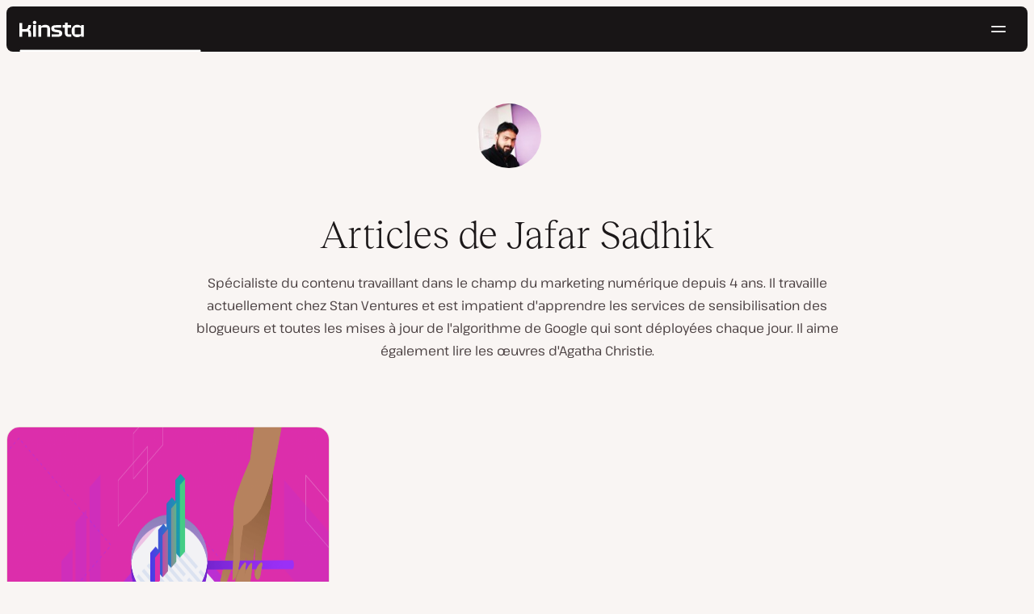

--- FILE ---
content_type: text/html; charset=UTF-8
request_url: https://kinsta.com/fr/blog/author/jafarsadhik/
body_size: 31786
content:
<!DOCTYPE html>
<html lang="fr-FR">
<head>

<meta charset="UTF-8">
<meta name="viewport" content="width=device-width, initial-scale=1">
<meta name="theme-color" content="#f5ede9">

<!--
<pre>
                                                ..                   ▄■▀▀▀▀■
 ▄██████▄                                   –▀▀▀▀▀ ▀▀––            .▀        ▀
█▀  ▀████ ░  ████ ███▄ ░███▄ █████▄   ▄█████████▄▄███████████▄ ▄██████▄ ▄██▄ ░
█    ████ ░ ████ ░████ ░█████ ░████ ░████▀▀▀▀██▀ ░  ████ ░   ████▀     ▀████ ░
 ▀   █▓▓█ ░█▓▓█ ░ █▓▓█ ░█▓▓█ ░ █▓▓█ ░▓▓█▀ ░   ▀     █▓▓█ ░  █▓▓█ ░      █▓▓█ ░
 . ┌─█▓▓█ █▓▓█ ░──█▒▒█─░█▒▒█─░─█▒▒█─░▀▒▒▒▒▒▒▒█▄──░──█▒▒█─░─█▒▒█ ░ ──────█▒▒█ ░
   : █░░█ ░█░░█ ░ █░░█ ░█░░█ ░ █░░█ ░  ▀░░░░░░░█ ░  █░░█ ░ █░░█ ░       █░░█ ░
   . █..█ ░ █..█ ░█..█ ░█..█ ░ █..█ ░     .  █..█ ░ █..█ ░  █..█ ░      █..█ ░
   | █  █ ░  █  █ █  █ ░█  █ ░ █  █ ░  ▄▀     █  █ ░█  █▄ ░  █  █▄    ▄██  █ ░
   └ ▀███ ░───████████ ░███▀ ░─████ ░ ██──────████ ░▀███▓▀ ░  ▀██████▀ ▀██▀ ░
      ░░░░░      ▀███▀  ░░░░░░ ████ ░ ███▄  ▄████ ░   ░░░░      ░░░░░░   ░░
           ▄                   ▀███ ░  ▀███████▀          .
   ┌──────▀▀▀▀ ▀▀─────────────── ██ ──────────────────────▀▀▄▄▄  ▄▄▄──────┐
   : ░                            ▀█▄    ▄                      ▀▀       ░ :
   |                                ▀––▀                                   |
   |        We're building a world-class hosting platform at Kinsta.       |
   |                                                                       |
   |        🌎 Remote             🧕 Diverse             💪 Kick-ass      |
   |                                                                       |
   |                                                                       |
   |        https://kinsta.com/careers/                     Join us!       |
   |                                                                       |
   |                                                                       |
   | ░                                                                   ░ |
   └───────▀▀▀▀ ▀▀───────────────────────────────────────────▀▀ ▀▀─────────┘
</pre>
-->

<link rel='preload' href='https://kinsta.com/fr/wp-content/themes/kinsta/fonts/pathway-extreme-variable.woff2' as='font' type='font/woff2' crossorigin='anonymous' />
<link rel='preload' href='https://kinsta.com/fr/wp-content/themes/kinsta/fonts/reckless-neue-light.woff2' as='font' type='font/woff2' crossorigin='anonymous' />
<link rel='preload' href='https://kinsta.com/fr/wp-content/themes/kinsta/fonts/reckless-neue-regular.woff2' as='font' type='font/woff2' crossorigin='anonymous' />
<meta name='robots' content='index, follow, max-image-preview:large, max-snippet:-1, max-video-preview:-1' />
	<style>img:is([sizes="auto" i], [sizes^="auto," i]) { contain-intrinsic-size: 3000px 1500px }</style>
	
	<!-- This site is optimized with the Yoast SEO Premium plugin v24.6 (Yoast SEO v24.6) - https://yoast.com/wordpress/plugins/seo/ -->
	<title>Jafar Sadhik, Auteur chez Kinsta</title>
	<meta name="description" content="A content specialist working in the digital marketing field from past 4 years. Currently, works at Stan Ventures and is keen to learn about blogger outreach services and every Google algorithm update that’s being rolled out each day. He also loves to read works of Agatha Christie. Lisez les derniers articles de Jafar Sadhik sur le blog de Kinsta®." />
	<link rel="canonical" href="https://kinsta.com/fr/blog/author/jafarsadhik/" />
	<meta property="og:locale" content="fr_FR" />
	<meta property="og:type" content="profile" />
	<meta property="og:title" content="Jafar Sadhik, Auteur chez Kinsta" />
	<meta property="og:description" content="Le SEO est un espace chaotique qui exige une vigilance constante de la part des experts en marketing numérique. Jetez un coup d&#039;œil à certains des brevets Google qui pourraient avoir un impact sur le référencement en 2019." />
	<meta property="og:url" content="https://kinsta.com/fr/blog/author/jafarsadhik/" />
	<meta property="og:site_name" content="Kinsta®" />
	<meta property="og:image" content="https://kinsta.com/avatar/459f78755040402b25858c26e29df438?s=500&d=mm&r=g" />
	<meta name="twitter:card" content="summary_large_image" />
	<meta name="twitter:description" content="Le SEO est un espace chaotique qui exige une vigilance constante de la part des experts en marketing numérique. Jetez un coup d&#039;œil à certains des brevets Google qui pourraient avoir un impact sur le référencement en 2019." />
	<meta name="twitter:image" content="https://kinsta.com/fr/wp-content/uploads/sites/4/2019/11/brevets-google-seo-facteurs-ranking.png" />
	<meta name="twitter:site" content="@kinsta_fr" />
	<script type="application/ld+json" class="yoast-schema-graph">{"@context":"https://schema.org","@graph":[{"@type":"ProfilePage","@id":"https://kinsta.com/fr/blog/author/jafarsadhik/","url":"https://kinsta.com/fr/blog/author/jafarsadhik/","name":"Jafar Sadhik, Auteur chez Kinsta","isPartOf":{"@id":"https://kinsta.com/fr/#website"},"primaryImageOfPage":{"@id":"https://kinsta.com/fr/blog/author/jafarsadhik/#primaryimage"},"image":{"@id":"https://kinsta.com/fr/blog/author/jafarsadhik/#primaryimage"},"thumbnailUrl":"https://kinsta.com/fr/wp-content/uploads/sites/4/2019/11/brevets-google-seo-facteurs-ranking.png","description":"A content specialist working in the digital marketing field from past 4 years. Currently, works at Stan Ventures and is keen to learn about blogger outreach services and every Google algorithm update that’s being rolled out each day. He also loves to read works of Agatha Christie. Lisez les derniers articles de Jafar Sadhik sur le blog de Kinsta®.","breadcrumb":{"@id":"https://kinsta.com/fr/blog/author/jafarsadhik/#breadcrumb"},"inLanguage":"fr-FR","potentialAction":[{"@type":"ReadAction","target":["https://kinsta.com/fr/blog/author/jafarsadhik/"]}]},{"@type":"ImageObject","inLanguage":"fr-FR","@id":"https://kinsta.com/fr/blog/author/jafarsadhik/#primaryimage","url":"https://kinsta.com/fr/wp-content/uploads/sites/4/2019/11/brevets-google-seo-facteurs-ranking.png","contentUrl":"https://kinsta.com/fr/wp-content/uploads/sites/4/2019/11/brevets-google-seo-facteurs-ranking.png","width":1460,"height":730,"caption":"Brevets de Google et Facteurs de Classement SEO : Relier les Points"},{"@type":"BreadcrumbList","@id":"https://kinsta.com/fr/blog/author/jafarsadhik/#breadcrumb","itemListElement":[{"@type":"ListItem","position":1,"name":"Home","item":"https://kinsta.com/fr/"},{"@type":"ListItem","position":2,"name":"Archives for Jafar Sadhik"}]},{"@type":"WebSite","@id":"https://kinsta.com/fr/#website","url":"https://kinsta.com/fr/","name":"Kinsta®","description":"Solutions d&#039;hébergement premium, rapides et sécurisées","publisher":{"@id":"https://kinsta.com/fr/#organization"},"potentialAction":[{"@type":"SearchAction","target":{"@type":"EntryPoint","urlTemplate":"https://kinsta.com/fr/?s={search_term_string}"},"query-input":{"@type":"PropertyValueSpecification","valueRequired":true,"valueName":"search_term_string"}}],"inLanguage":"fr-FR"},{"@type":"Organization","@id":"https://kinsta.com/fr/#organization","name":"Kinsta","url":"https://kinsta.com/fr/","logo":{"@type":"ImageObject","inLanguage":"fr-FR","@id":"https://kinsta.com/fr/#/schema/logo/image/","url":"https://kinsta.com/fr/wp-content/uploads/sites/4/2023/12/kinsta-logo.jpeg","contentUrl":"https://kinsta.com/fr/wp-content/uploads/sites/4/2023/12/kinsta-logo.jpeg","width":500,"height":500,"caption":"Kinsta"},"image":{"@id":"https://kinsta.com/fr/#/schema/logo/image/"},"sameAs":["https://www.facebook.com/kinstafrance/","https://x.com/kinsta_fr","https://www.instagram.com/kinstahosting/","https://www.linkedin.com/company/kinsta/","https://www.pinterest.com/kinstahosting/","https://www.youtube.com/c/Kinsta"]},{"@type":"Person","@id":"https://kinsta.com/fr/#/schema/person/aafdd4eb4899c55737bf134e098c7750","name":"Jafar Sadhik","image":{"@type":"ImageObject","inLanguage":"fr-FR","@id":"https://kinsta.com/fr/#/schema/person/image/","url":"https://kinsta.com/avatar/459f78755040402b25858c26e29df438?s=96&d=mm&r=g","contentUrl":"https://kinsta.com/avatar/459f78755040402b25858c26e29df438?s=96&d=mm&r=g","caption":"Jafar Sadhik"},"description":"A content specialist working in the digital marketing field from past 4 years. Currently, works at Stan Ventures and is keen to learn about blogger outreach services and every Google algorithm update that’s being rolled out each day. He also loves to read works of Agatha Christie.","mainEntityOfPage":{"@id":"https://kinsta.com/fr/blog/author/jafarsadhik/"}}]}</script>
	<!-- / Yoast SEO Premium plugin. -->


<link rel="alternate" type="application/rss+xml" title="Kinsta® &raquo; Flux" href="https://kinsta.com/fr/feed/" />
<link rel="alternate" type="application/rss+xml" title="Kinsta® &raquo; Flux des articles écrits par Jafar Sadhik" href="https://kinsta.com/fr/blog/author/jafarsadhik/feed/" />
<link rel='stylesheet' id='kinsta-css-style-css' href='https://kinsta.com/fr/wp-content/themes/kinsta/dist/style.css?ver=e4993ecbf7308848a04f' type='text/css' media='all' />
<link rel="https://api.w.org/" href="https://kinsta.com/fr/wp-json/" /><link rel="alternate" title="JSON" type="application/json" href="https://kinsta.com/fr/wp-json/wp/v2/users/87" />
<link rel="alternate" href="https://kinsta.com/blog/author/jafarsadhik/" hreflang="x-default" />
<link rel="alternate" href="https://kinsta.com/blog/author/jafarsadhik/" hreflang="en" />
<link rel="alternate" href="https://kinsta.com/it/blog/author/jafarsadhik/" hreflang="it" />
<link rel="alternate" href="https://kinsta.com/pt/blog/author/jafarsadhik/" hreflang="pt" />
<link rel="alternate" href="https://kinsta.com/fr/blog/author/jafarsadhik/" hreflang="fr" />
<link rel="alternate" href="https://kinsta.com/de/blog/author/jafarsadhik/" hreflang="de" />
<link rel="alternate" href="https://kinsta.com/es/blog/author/jafarsadhik/" hreflang="es" />
<script>window.$kinsta = {"env":"production","maintenanceMode":false,"siteURL":"https:\/\/kinsta.com\/fr\/","siteCode":"fr","languageCode":"fr","restBaseURL":"https:\/\/kinsta.com\/fr\/wp-json\/","adminAjaxURL":"https:\/\/kinsta.com\/fr\/wp-admin\/admin-ajax.php","themeDirURL":"https:\/\/kinsta.com\/fr\/wp-content\/themes\/kinsta\/","uploadDirBaseURL":"https:\/\/kinsta.com\/fr\/wp-content\/uploads\/sites\/4\/","postURL":{"\/legal\/privacy-policy":"\/","\/legal\/terms-service":"https:\/\/kinsta.com\/fr\/mentions-legales\/conditions-utilisation\/","\/pricing":"https:\/\/kinsta.com\/fr\/tarifs\/","\/signup":"https:\/\/kinsta.com\/fr\/inscription\/","\/contact-us":"https:\/\/kinsta.com\/fr\/nous-contacter\/","\/pricing-calculator":"https:\/\/kinsta.com\/fr\/calculateur-prix\/","\/application-hosting\/pricing":"https:\/\/kinsta.com\/fr\/hebergement-application\/tarifs\/","\/database-hosting\/pricing":"https:\/\/kinsta.com\/fr\/hebergement-bases-de-donnees\/tarifs\/"},"stripe":{"publicKey":"pk_live_r16EiSaRITiPDMKQjLeoOviT"},"currencyRates":{"EUR":0.85223499999999996,"JPY":158.393125},"isSingular":false,"wpPost":{"id":33935,"title":"Brevets de Google et Facteurs de Classement SEO : Relier les Points","type":"post"}}</script>
            <link rel="icon" href="https://kinsta.com/fr/wp-content/uploads/sites/4/2023/12/cropped-kinsta-favicon-32x32.png" sizes="32x32" />
<link rel="icon" href="https://kinsta.com/fr/wp-content/uploads/sites/4/2023/12/cropped-kinsta-favicon-192x192.png" sizes="192x192" />
<link rel="apple-touch-icon" href="https://kinsta.com/fr/wp-content/uploads/sites/4/2023/12/cropped-kinsta-favicon-180x180.png" />
<meta name="msapplication-TileImage" content="https://kinsta.com/fr/wp-content/uploads/sites/4/2023/12/cropped-kinsta-favicon-270x270.png" />
		<style type="text/css" id="wp-custom-css">
			
/* Hack to make buttons white on static page */
body.page-id-73793 .wp-block-kinsta-button.has-primary-color {
  --color-primary: white;
}
body.page-id-73793 .wp-block-kinsta-button.has-primary-color:not(:hover):not(:focus) {
  --wp--preset--color--primary: var(--color-dark);
}

@media (min-width: 66em) {
  body.page-id-73793 .site-menu--theme-light:not(.is-scrolled) .button {
    background-color: white;
  }

  body.page-id-73793 .site-menu--theme-light:not(.is-scrolled) .button:hover,
  body.page-id-73793 .site-menu--theme-light:not(.is-scrolled) .button:focus {
    border-color: white;
    color: white;
  }
}		</style>
		</head>

<body class="archive author author-jafarsadhik author-87 wp-embed-responsive">

<a class="skip-to-content" href="#main">
  Aller au contenu</a>


<div class="site-header">
    
<header id="nav" class="topbar-container theme--dark spectra-variables">
    <div class="topbar" data-state-search="collapsed">
        <div class="topbar__inner">
            <div class="topbar__homebar">
    <a  href="https://kinsta.com/fr/" class="topbar__logo" rel="home">
        <svg  class="icon icon--logo" aria-hidden="true" focusable="false" title="Kinsta®"><use xlink:href="https://kinsta.com/fr/wp-content/themes/kinsta/dist/sprite.svg?v=3348f16a42c181bac305dd2a218085b3#logo" /></svg><span class="screen-reader-text">Kinsta®</span>    </a>

    <a  href="#nav" id="nav-toggle" class="topbar__burger" aria-label="Menu hamburger" aria-haspopup="true" aria-expanded="false">
        <svg  class="icon icon--hamburger" aria-hidden="true" focusable="false" title="Navigation"><use xlink:href="https://kinsta.com/fr/wp-content/themes/kinsta/dist/sprite.svg?v=3348f16a42c181bac305dd2a218085b3#hamburger" /></svg><span class="screen-reader-text">Navigation</span>    </a>
</div>
<nav class="megamenu" aria-label="Menu principal">
    <ul class="megamenu__ul">
                                <li class="megamenu__li megamenu__li--has-children">
                <a  id="megamenu-item-0" tabindex="0" href="#megamenu-item-0__child" class="megamenu__item button button--small button--tertiary megamenu__item--has-children js-megamenu-toggle-button">
                    <span class="megamenu__item__title">
                        Plateforme                    </span>
                    <svg  class="icon icon--chevron" aria-hidden="true" focusable="false"><use xlink:href="https://kinsta.com/fr/wp-content/themes/kinsta/dist/sprite.svg?v=3348f16a42c181bac305dd2a218085b3#chevron" /></svg>                </a>
                
<div  id="megamenu-item-0__child" class="megamenu__dropdown">
    <div class="megamenu__dropdown__inner">
        <div  class="megamenu__dropdown__container platform-dropdown">
    <div class="megamenu__dropdown__columns">
                    <div class="megamenu__dropdown__column">
                        <h6 class="megamenu__dropdown__column__title">Points forts de WordPress</h6>
                <ul class="megamenu__dropdown__column__list">
                            <li class="megamenu__dropdown__li">
                    <a  href="https://kinsta.com/fr/hebergement-wordpress/" class="megamenu__dropdown__item button button--tertiary button--small">
        <div class="megamenu__dropdown__item__text">
        <span class="megamenu__dropdown__item__title">
            Hébergement infogéré pour WordPress         </span>
            </div>
</a>
                </li>
                            <li class="megamenu__dropdown__li">
                    <a  href="https://kinsta.com/fr/hebergement-wordpress/migration/" class="megamenu__dropdown__item button button--tertiary button--small">
        <div class="megamenu__dropdown__item__text">
        <span class="megamenu__dropdown__item__title">
            Migrations de site gratuites        </span>
            </div>
</a>
                </li>
                            <li class="megamenu__dropdown__li">
                    <a  href="https://kinsta.com/fr/modules/mises-a-jour-automatiques-kinsta/" class="megamenu__dropdown__item button button--tertiary button--small">
        <div class="megamenu__dropdown__item__text">
        <span class="megamenu__dropdown__item__title">
            Mises à jour automatiques        </span>
            </div>
</a>
                </li>
                            <li class="megamenu__dropdown__li">
                    <a  href="https://kinsta.com/fr/cache-edge/" class="megamenu__dropdown__item button button--tertiary button--small">
        <div class="megamenu__dropdown__item__text">
        <span class="megamenu__dropdown__item__title">
            Cache edge        </span>
            </div>
</a>
                </li>
                            <li class="megamenu__dropdown__li">
                    <a  href="https://kinsta.com/fr/outil-apm/" class="megamenu__dropdown__item button button--tertiary button--small">
        <div class="megamenu__dropdown__item__text">
        <span class="megamenu__dropdown__item__title">
            Outil APM        </span>
            </div>
</a>
                </li>
                            <li class="megamenu__dropdown__li">
                    <a  href="https://kinsta.com/fr/modules/" class="megamenu__dropdown__item button button--tertiary button--small">
        <div class="megamenu__dropdown__item__text">
        <span class="megamenu__dropdown__item__title">
            Modules WordPress        </span>
            </div>
</a>
                </li>
                            <li class="megamenu__dropdown__li">
                    <a  href="https://kinsta.com/fr/integration-cloudflare/" class="megamenu__dropdown__item button button--tertiary button--small">
        <div class="megamenu__dropdown__item__text">
        <span class="megamenu__dropdown__item__title">
            Intégration Cloudflare        </span>
            </div>
</a>
                </li>
                            <li class="megamenu__dropdown__li">
                    <a  href="https://kinsta.com/fr/hebergement-wordpress-securise/" class="megamenu__dropdown__item button button--tertiary button--small">
        <div class="megamenu__dropdown__item__text">
        <span class="megamenu__dropdown__item__title">
            Sécurité et sauvegardes        </span>
            </div>
</a>
                </li>
                            <li class="megamenu__dropdown__li">
                    <a  href="https://kinsta.com/fr/support-kinsta/" class="megamenu__dropdown__item button button--tertiary button--small">
        <div class="megamenu__dropdown__item__text">
        <span class="megamenu__dropdown__item__title">
            Support expert        </span>
            </div>
</a>
                </li>
                    </ul>
    </div>
                    <div class="megamenu__dropdown__column platform-extensions merge-next">
                        <h6 class="megamenu__dropdown__column__title">Extensions de la plateforme</h6>
                <ul class="megamenu__dropdown__column__list">
                            <li class="megamenu__dropdown__li">
                    <a  href="https://kinsta.com/fr/devkinsta/" class="megamenu__dropdown__item button button--tertiary button--small">
        <div class="megamenu__dropdown__item__text">
        <span class="megamenu__dropdown__item__title">
            DevKinsta        </span>
            </div>
</a>
                </li>
                            <li class="megamenu__dropdown__li">
                    <a  href="https://kinsta.com/fr/docs/api-kinsta/" class="megamenu__dropdown__item button button--tertiary button--small">
        <div class="megamenu__dropdown__item__text">
        <span class="megamenu__dropdown__item__title">
            API        </span>
            </div>
</a>
                </li>
                    </ul>
    </div>
                    <div class="megamenu__dropdown__column sevalla">
                        <h6 class="megamenu__dropdown__column__title">Sevalla</h6>
                <ul class="megamenu__dropdown__column__list">
                            <li class="megamenu__dropdown__li">
                    <a  href="https://sevalla.com/application-hosting/" target="_blank" class="megamenu__dropdown__item button button--tertiary button--small" rel="noopener noreferrer">
        <div class="megamenu__dropdown__item__text">
        <span class="megamenu__dropdown__item__title">
            Hébergement d&#039;application        </span>
            </div>
</a>
                </li>
                            <li class="megamenu__dropdown__li">
                    <a  href="https://sevalla.com/database-hosting/" target="_blank" class="megamenu__dropdown__item button button--tertiary button--small" rel="noopener noreferrer">
        <div class="megamenu__dropdown__item__text">
        <span class="megamenu__dropdown__item__title">
            Hébergement de base de données        </span>
            </div>
</a>
                </li>
                            <li class="megamenu__dropdown__li">
                    <a  href="https://sevalla.com/static-site-hosting/" target="_blank" class="megamenu__dropdown__item button button--tertiary button--small" rel="noopener noreferrer">
        <div class="megamenu__dropdown__item__text">
        <span class="megamenu__dropdown__item__title">
            Hébergement de site statique        </span>
            </div>
</a>
                </li>
                    </ul>
    </div>
                    <div class="megamenu__dropdown__column">
                        <h6 class="megamenu__dropdown__column__title">Quoi de neuf</h6>
                <ul class="megamenu__dropdown__column__list">
                            <li class="megamenu__dropdown__li">
                    <div class="posts-grid posts-grid--1-cols megamenu__dropdown__item-query">
<div class="post-preview post-81964 changelog type-changelog status-publish has-post-thumbnail hentry">
    <a class="post-preview__thumbnail" aria-hidden="true" tabindex="-1" href="https://kinsta.com/fr/changelog/kinsta-api-dec-2025/">
                        <img width="800" height="400" src="https://kinsta.com/fr/wp-content/uploads/sites/4/2025/12/FR_new-api-endpoints_3-800x400.png" class="attachment-kinsta-thumbnail size-kinsta-thumbnail wp-post-image" alt="" aria-hidden="true" tabindex="-1" decoding="async" fetchpriority="high" />            </a>

    <div class="post-preview__content">
        
<div class="post-preview__title-excerpt">
    <h2 class="post-preview__title">
                <a  href="https://kinsta.com/fr/changelog/kinsta-api-dec-2025/" class="post-preview__link">
            Suivez l&rsquo;utilisation mensuelle et exécutez des commandes WP-CLI avec l&rsquo;API Kinsta        </a>
    </h2>

    </div>
    </div>
</div>
</div>                </li>
                            <li class="megamenu__dropdown__li">
                    <a  href="https://kinsta.com/fr/changelog/" class="megamenu__dropdown__item button button--tertiary button--small megamenu__dropdown__item--more">
        <div class="megamenu__dropdown__item__text">
        <span class="megamenu__dropdown__item__title">
            Plus de journaux de modifications        </span>
            </div>
</a>
                </li>
                    </ul>
    </div>
            </div>
</div>
    </div>
</div>
            </li>
                                <li class="megamenu__li megamenu__li--has-children">
                <a  id="megamenu-item-1" tabindex="0" href="#megamenu-item-1__child" class="megamenu__item button button--small button--tertiary megamenu__item--has-children js-megamenu-toggle-button">
                    <span class="megamenu__item__title">
                        Solutions                    </span>
                    <svg  class="icon icon--chevron" aria-hidden="true" focusable="false"><use xlink:href="https://kinsta.com/fr/wp-content/themes/kinsta/dist/sprite.svg?v=3348f16a42c181bac305dd2a218085b3#chevron" /></svg>                </a>
                
<div  id="megamenu-item-1__child" class="megamenu__dropdown">
    <div class="megamenu__dropdown__inner">
        <div  class="megamenu__dropdown__container">
    <div class="megamenu__dropdown__columns">
                    <div class="megamenu__dropdown__column">
                        <h6 class="megamenu__dropdown__column__title">Qui nous servons</h6>
                <ul class="megamenu__dropdown__column__list">
                            <li class="megamenu__dropdown__li">
                    <a  href="https://kinsta.com/fr/hebergement-wordpress/agences/" class="megamenu__dropdown__item button button--tertiary button--small">
        <div class="megamenu__dropdown__item__text">
        <span class="megamenu__dropdown__item__title">
            Agence        </span>
            </div>
</a>
                </li>
                            <li class="megamenu__dropdown__li">
                    <a  href="https://kinsta.com/fr/hebergement-wordpress/petites-entreprises/" class="megamenu__dropdown__item button button--tertiary button--small">
        <div class="megamenu__dropdown__item__text">
        <span class="megamenu__dropdown__item__title">
            Petite entreprise        </span>
            </div>
</a>
                </li>
                            <li class="megamenu__dropdown__li">
                    <a  href="https://kinsta.com/fr/hebergement-wordpress/entreprise/" class="megamenu__dropdown__item button button--tertiary button--small">
        <div class="megamenu__dropdown__item__text">
        <span class="megamenu__dropdown__item__title">
            Entreprise        </span>
            </div>
</a>
                </li>
                            <li class="megamenu__dropdown__li">
                    <a  href="https://kinsta.com/fr/hebergement-wordpress/education/" class="megamenu__dropdown__item button button--tertiary button--small">
        <div class="megamenu__dropdown__item__text">
        <span class="megamenu__dropdown__item__title">
            Éducation        </span>
            </div>
</a>
                </li>
                            <li class="megamenu__dropdown__li">
                    <a  href="https://kinsta.com/fr/hebergement-wordpress/woocommerce/" class="megamenu__dropdown__item button button--tertiary button--small">
        <div class="megamenu__dropdown__item__text">
        <span class="megamenu__dropdown__item__title">
            Boutique WooCommerce        </span>
            </div>
</a>
                </li>
                            <li class="megamenu__dropdown__li">
                    <a  href="https://kinsta.com/fr/hebergement-wordpress/organisations-but-non-lucratif/" class="megamenu__dropdown__item button button--tertiary button--small">
        <div class="megamenu__dropdown__item__text">
        <span class="megamenu__dropdown__item__title">
            Organisation caritative        </span>
            </div>
</a>
                </li>
                            <li class="megamenu__dropdown__li">
                    <a  href="https://kinsta.com/fr/hebergement-wordpress/sites-uniques/" class="megamenu__dropdown__item button button--tertiary button--small">
        <div class="megamenu__dropdown__item__text">
        <span class="megamenu__dropdown__item__title">
            Site unique à ressources élevées        </span>
            </div>
</a>
                </li>
                    </ul>
    </div>
                    <div class="megamenu__dropdown__column">
                        <h6 class="megamenu__dropdown__column__title">Programmes de partenariat</h6>
                <ul class="megamenu__dropdown__column__list">
                            <li class="megamenu__dropdown__li">
                    <a  href="https://kinsta.com/fr/affiliation/" class="megamenu__dropdown__item button button--tertiary button--small">
        <div class="megamenu__dropdown__item__text">
        <span class="megamenu__dropdown__item__title">
            Programme d&#039;affiliation        </span>
            </div>
</a>
                </li>
                            <li class="megamenu__dropdown__li">
                    <a  href="https://kinsta.com/fr/programme-agence-partenaire/" class="megamenu__dropdown__item button button--tertiary button--small">
        <div class="megamenu__dropdown__item__text">
        <span class="megamenu__dropdown__item__title">
            Programme d&#039;agence partenaire        </span>
            </div>
</a>
                </li>
                    </ul>
    </div>
                    <div class="megamenu__dropdown__column">
                        <h6 class="megamenu__dropdown__column__title">Étude de cas</h6>
                <ul class="megamenu__dropdown__column__list">
                            <li class="megamenu__dropdown__li">
                    <div class="posts-grid posts-grid--1-cols megamenu__dropdown__item-query">
<div class="post-preview post-81397 case_studies type-case_studies status-publish has-post-thumbnail hentry segment-entreprise">
    <a class="post-preview__thumbnail" aria-hidden="true" tabindex="-1" href="https://kinsta.com/fr/clients/konica-minolta/">
                        <img width="800" height="400" src="https://kinsta.com/fr/wp-content/uploads/sites/4/2025/10/case-study-konica-minolta-800x400.png" class="attachment-kinsta-thumbnail size-kinsta-thumbnail wp-post-image" alt="" aria-hidden="true" tabindex="-1" decoding="async" />            </a>

    <div class="post-preview__content">
        
<div class="post-preview__title-excerpt">
    <h2 class="post-preview__title">
                <a  href="https://kinsta.com/fr/clients/konica-minolta/" class="post-preview__link">
            Konica Minolta passe d&rsquo;un système DXP d&rsquo;entreprise à un système WordPress avec une disponibilité de 100 %        </a>
    </h2>

    </div>
    </div>
</div>
</div>                </li>
                            <li class="megamenu__dropdown__li">
                    <a  href="https://kinsta.com/fr/clients/" class="megamenu__dropdown__item button button--tertiary button--small megamenu__dropdown__item--more">
        <div class="megamenu__dropdown__item__text">
        <span class="megamenu__dropdown__item__title">
            Plus d&#039;études de cas        </span>
            </div>
</a>
                </li>
                    </ul>
    </div>
            </div>
</div>
    </div>
</div>
            </li>
                                <li class="megamenu__li">
                <a  id="megamenu-item-2" tabindex="0" href="https://kinsta.com/fr/tarifs/" class="megamenu__item button button--small button--tertiary">
                    <span class="megamenu__item__title">
                        Prix                    </span>
                                    </a>
                            </li>
                                <li class="megamenu__li megamenu__li--has-children">
                <a  id="megamenu-item-3" tabindex="0" href="#megamenu-item-3__child" class="megamenu__item button button--small button--tertiary megamenu__item--has-children js-megamenu-toggle-button">
                    <span class="megamenu__item__title">
                        Ressources                    </span>
                    <svg  class="icon icon--chevron" aria-hidden="true" focusable="false"><use xlink:href="https://kinsta.com/fr/wp-content/themes/kinsta/dist/sprite.svg?v=3348f16a42c181bac305dd2a218085b3#chevron" /></svg>                </a>
                
<div  id="megamenu-item-3__child" class="megamenu__dropdown">
    <div class="megamenu__dropdown__inner">
        <div  class="megamenu__dropdown__container">
    <div class="megamenu__dropdown__columns">
                    <div class="megamenu__dropdown__column">
                        <h6 class="megamenu__dropdown__column__title">Explorer</h6>
                <ul class="megamenu__dropdown__column__list">
                            <li class="megamenu__dropdown__li">
                    <a  href="https://kinsta.com/fr/ressources/" class="megamenu__dropdown__item button button--tertiary button--small">
        <div class="megamenu__dropdown__item__text">
        <span class="megamenu__dropdown__item__title">
            Centre de ressources        </span>
            </div>
</a>
                </li>
                            <li class="megamenu__dropdown__li">
                    <a  href="https://kinsta.com/fr/blog/" class="megamenu__dropdown__item button button--tertiary button--small">
        <div class="megamenu__dropdown__item__text">
        <span class="megamenu__dropdown__item__title">
            Blog        </span>
            </div>
</a>
                </li>
                            <li class="megamenu__dropdown__li">
                    <a  href="https://kinsta.com/fr/docs/" class="megamenu__dropdown__item button button--tertiary button--small">
        <div class="megamenu__dropdown__item__text">
        <span class="megamenu__dropdown__item__title">
            Docs        </span>
            </div>
</a>
                </li>
                            <li class="megamenu__dropdown__li">
                    <a  href="https://kinsta.com/fr/changelog/" class="megamenu__dropdown__item button button--tertiary button--small">
        <div class="megamenu__dropdown__item__text">
        <span class="megamenu__dropdown__item__title">
            Journal des changements        </span>
            </div>
</a>
                </li>
                    </ul>
    </div>
                    <div class="megamenu__dropdown__column">
                        <h6 class="megamenu__dropdown__column__title">Outils et informations</h6>
                <ul class="megamenu__dropdown__column__list">
                            <li class="megamenu__dropdown__li">
                    <a  href="https://kinsta.com/fr/alternatives-kinsta/" class="megamenu__dropdown__item button button--tertiary button--small">
        <div class="megamenu__dropdown__item__text">
        <span class="megamenu__dropdown__item__title">
            Kinsta face à la concurrence        </span>
            </div>
</a>
                </li>
                            <li class="megamenu__dropdown__li">
                    <a  href="https://kinsta.com/fr/outils/" class="megamenu__dropdown__item button button--tertiary button--small">
        <div class="megamenu__dropdown__item__text">
        <span class="megamenu__dropdown__item__title">
            Outils de développement        </span>
            </div>
</a>
                </li>
                            <li class="megamenu__dropdown__li">
                    <a  href="https://status.kinsta.com" target="_blank" class="megamenu__dropdown__item button button--tertiary button--small" rel="noopener noreferrer">
        <div class="megamenu__dropdown__item__text">
        <span class="megamenu__dropdown__item__title">
            État du système        </span>
            </div>
</a>
                </li>
                    </ul>
    </div>
                    <div class="megamenu__dropdown__column">
                        <h6 class="megamenu__dropdown__column__title">Derniers articles</h6>
                <ul class="megamenu__dropdown__column__list">
                            <li class="megamenu__dropdown__li">
                    <div class="posts-grid posts-grid--1-cols megamenu__dropdown__item-query">
<div class="post-preview post-82141 post type-post status-publish format-standard has-post-thumbnail hentry topic-nouveautes-kinsta">
    <a class="post-preview__thumbnail" aria-hidden="true" tabindex="-1" href="https://kinsta.com/fr/blog/kinsta-partenaire-fort-lewis-college/">
                        <img width="800" height="400" src="https://kinsta.com/fr/wp-content/uploads/sites/4/2026/01/kinsta-partners-with-Fort-Lewis-College-800x400.png" class="attachment-kinsta-thumbnail size-kinsta-thumbnail wp-post-image" alt="" aria-hidden="true" tabindex="-1" decoding="async" srcset="https://kinsta.com/fr/wp-content/uploads/sites/4/2026/01/kinsta-partners-with-Fort-Lewis-College-800x400.png 800w, https://kinsta.com/fr/wp-content/uploads/sites/4/2026/01/kinsta-partners-with-Fort-Lewis-College-300x150.png 300w, https://kinsta.com/fr/wp-content/uploads/sites/4/2026/01/kinsta-partners-with-Fort-Lewis-College-1024x512.png 1024w, https://kinsta.com/fr/wp-content/uploads/sites/4/2026/01/kinsta-partners-with-Fort-Lewis-College-768x384.png 768w, https://kinsta.com/fr/wp-content/uploads/sites/4/2026/01/kinsta-partners-with-Fort-Lewis-College.png 1470w" sizes="(max-width: 800px) 100vw, 800px" />            </a>

    <div class="post-preview__content">
        
<div class="post-preview__title-excerpt">
    <h2 class="post-preview__title">
                <a  href="https://kinsta.com/fr/blog/kinsta-partenaire-fort-lewis-college/" class="post-preview__link">
            Kinsta s&rsquo;associe au Fort Lewis College pour offrir un hébergement de niveau entreprise aux étudiants en art et design        </a>
    </h2>

    </div>
    </div>
</div>
</div>                </li>
                            <li class="megamenu__dropdown__li">
                    <a  href="https://kinsta.com/fr/blog/" class="megamenu__dropdown__item button button--tertiary button--small megamenu__dropdown__item--more">
        <div class="megamenu__dropdown__item__text">
        <span class="megamenu__dropdown__item__title">
            Plus d&#039;articles de blog        </span>
            </div>
</a>
                </li>
                    </ul>
    </div>
            </div>
</div>
    </div>
</div>
            </li>
                                <li class="megamenu__li megamenu__li--has-children">
                <a  id="megamenu-item-4" tabindex="0" href="#megamenu-item-4__child" class="megamenu__item button button--small button--tertiary megamenu__item--has-children js-megamenu-toggle-button">
                    <span class="megamenu__item__title">
                        Contact                    </span>
                    <svg  class="icon icon--chevron" aria-hidden="true" focusable="false"><use xlink:href="https://kinsta.com/fr/wp-content/themes/kinsta/dist/sprite.svg?v=3348f16a42c181bac305dd2a218085b3#chevron" /></svg>                </a>
                
<div  id="megamenu-item-4__child" class="megamenu__dropdown">
    <div class="megamenu__dropdown__inner">
        <div  class="megamenu__dropdown__container">
    <div class="megamenu__dropdown__columns">
                    <div class="megamenu__dropdown__column">
                    <ul class="megamenu__dropdown__column__list">
                            <li class="megamenu__dropdown__li">
                    <a  href="https://kinsta.com/fr/nous-contacter/" class="megamenu__dropdown__item button button--tertiary button--small megamenu__dropdown__item__contact__button">
            <div  class="megamenu__dropdown__item__prefix" aria-hidden="true">
            <span class="megamenu__item__icon"><svg  class="icon icon--paperplane-alt" aria-hidden="true" focusable="false"><use xlink:href="https://kinsta.com/fr/wp-content/themes/kinsta/dist/sprite.svg?v=3348f16a42c181bac305dd2a218085b3#paperplane-alt" /></svg></span>        </div>
        <div class="megamenu__dropdown__item__text">
        <span class="megamenu__dropdown__item__title">
            Contactez-nous        </span>
                    <span class="megamenu__dropdown__item__description">
                Par téléphone, e-mail ou WhatsApp            </span>
            </div>
</a>
                </li>
                    </ul>
    </div>
                    <div class="megamenu__dropdown__column">
                    <ul class="megamenu__dropdown__column__list">
                            <li class="megamenu__dropdown__li">
                    <a  href="https://kinsta.com/fr/contacter-le-service-commercial/" class="megamenu__dropdown__item button button--tertiary button--small megamenu__dropdown__item__contact__button">
            <div  class="megamenu__dropdown__item__prefix" aria-hidden="true">
            <span class="megamenu__item__icon"><svg  class="icon icon--calendar-alt" aria-hidden="true" focusable="false"><use xlink:href="https://kinsta.com/fr/wp-content/themes/kinsta/dist/sprite.svg?v=3348f16a42c181bac305dd2a218085b3#calendar-alt" /></svg></span>        </div>
        <div class="megamenu__dropdown__item__text">
        <span class="megamenu__dropdown__item__title">
            Parlez aux commerciaux        </span>
                    <span class="megamenu__dropdown__item__description">
                Discuter avec l'un de nos experts en hébergement            </span>
            </div>
</a>
                </li>
                    </ul>
    </div>
                    <div class="megamenu__dropdown__column">
                    <ul class="megamenu__dropdown__column__list">
                            <li class="megamenu__dropdown__li">
                    <a  href="https://community.kinsta.com/" class="megamenu__dropdown__item button button--tertiary button--small megamenu__dropdown__item__contact__button">
            <div  class="megamenu__dropdown__item__prefix" aria-hidden="true">
            <span class="megamenu__item__icon"><svg  class="icon icon--chat-alt" aria-hidden="true" focusable="false"><use xlink:href="https://kinsta.com/fr/wp-content/themes/kinsta/dist/sprite.svg?v=3348f16a42c181bac305dd2a218085b3#chat-alt" /></svg></span>        </div>
        <div class="megamenu__dropdown__item__text">
        <span class="megamenu__dropdown__item__title">
            Demandez à la communauté        </span>
                    <span class="megamenu__dropdown__item__description">
                La communauté Kinsta est là pour vous aider            </span>
            </div>
</a>
                </li>
                    </ul>
    </div>
            </div>
</div>
    </div>
</div>
            </li>
            </ul>
</nav>

<div class="topbar__actions">
            <!-- <div class="topbar__search" id="search-form-container"> -->
            <form
                class="topbar__search"
                method='get' action='https://kinsta.com/fr'            >
                <label>
                    <span class="screen-reader-text">Rechercher</span>
                    <input name='s' type='text' required='required' value='' placeholder='Rechercher&hellip;' />                </label>
                <button class="button button--tertiary button--small topbar__search__icon" aria-label="Rechercher">
                    <svg  class="icon icon--search" aria-hidden="true" focusable="false"><use xlink:href="https://kinsta.com/fr/wp-content/themes/kinsta/dist/sprite.svg?v=3348f16a42c181bac305dd2a218085b3#search" /></svg>                </button>
            </form>
        <!-- </div> -->
    
                    <a  href="https://my.kinsta.com/login/?lang=fr" class="topbar__actions__item button button--small topbar__hidden-small button--tertiary">
            Connexion        </a>
                    <a  href="https://kinsta.com/fr/inscription/wp/" class="topbar__actions__item button button--small button--primary">
            Essayer gratuitement        </a>
    </div>
        </div>
    </div>
</header>

<script  type="text/javascript" src="https://kinsta.com/fr/wp-content/themes/kinsta/dist/early-load.js?ver=b5c717e16ffd4155ffdf"></script></div>

<main id="main">


<div class="container"><div class="mt--40 text--center mb--80">
    <div class="avatar--round mr--20">
        <img  aria-hidden="true" loading="lazy" width="80" height="80" src="https://kinsta.com/avatar/459f78755040402b25858c26e29df438?s=96&amp;d=mm&amp;r=g"  />
    </div>

    <h1 class="center heading--huge mb--20">
        Articles de Jafar Sadhik    </h1>

            <div class="user-content mb--40" style="max-width:800px; text-align:center; margin:0 auto; margin-bottom: 40px;">
            Spécialiste du contenu travaillant dans le champ du marketing numérique depuis 4 ans. Il travaille actuellement chez Stan Ventures et est impatient d'apprendre les services de sensibilisation des blogueurs et toutes les mises à jour de l'algorithme de Google qui sont déployées chaque jour. Il aime également lire les œuvres d'Agatha Christie.        </div>
    </div>
<div class="posts-grid posts-grid--3-cols">
<div class="post-preview post-33935 post type-post status-publish format-standard has-post-thumbnail hentry tag-seo tag-serps topic-seo-wordpress topic-strategie-seo">
    <a class="post-preview__thumbnail" aria-hidden="true" tabindex="-1" href="https://kinsta.com/fr/blog/brevets-google-facteurs-classement-seo/">
                        <img width="800" height="400" src="https://kinsta.com/fr/wp-content/uploads/sites/4/2019/11/brevets-google-seo-facteurs-ranking.png" class="attachment-kinsta-thumbnail size-kinsta-thumbnail wp-post-image" alt="" aria-hidden="true" tabindex="-1" decoding="async" loading="lazy" srcset="https://kinsta.com/fr/wp-content/uploads/sites/4/2019/11/brevets-google-seo-facteurs-ranking.png 1460w, https://kinsta.com/fr/wp-content/uploads/sites/4/2019/11/brevets-google-seo-facteurs-ranking-300x150.png 300w, https://kinsta.com/fr/wp-content/uploads/sites/4/2019/11/brevets-google-seo-facteurs-ranking-768x384.png 768w, https://kinsta.com/fr/wp-content/uploads/sites/4/2019/11/brevets-google-seo-facteurs-ranking-1024x512.png 1024w" sizes="auto, (max-width: 800px) 100vw, 800px" />            </a>

    <div class="post-preview__content">
        
<div class="post-preview__title-excerpt">
    <h2 class="post-preview__title">
                <a  href="https://kinsta.com/fr/blog/brevets-google-facteurs-classement-seo/" class="post-preview__link">
            Brevets de Google et Facteurs de Classement SEO : Relier les Points        </a>
    </h2>

            <div class="post-preview__excerpt">
            Le SEO est un espace chaotique qui exige une vigilance constante de la part des experts en marketing numérique. Jetez un coup d&#039;œil à certains des&hellip;        </div>
    </div>
<dl class="post-preview__meta">
            <dt><span class="screen-reader-text">Temps de lecture</span></dt>
        <dd>27 min de lecture</dd>
            <dt><span class="screen-reader-text">Date de mise à jour</span></dt>
        <dd>27 octobre 2023</dd>
            <dt><span class="screen-reader-text">Type de publication</span></dt>
        <dd>Blog</dd>
            <dt><span class="screen-reader-text">Sujet</span></dt>
        <dd>SEO WordPress</dd>
            <dt><span class="screen-reader-text">Sujet</span></dt>
        <dd>Stratégie SEO</dd>
    </dl>
    </div>
</div>
</div><div class="kinsta-pagination"></div></div></main>
<footer class="site-footer container spectra-variables">
    <nav class="site-footer__nav" aria-label="Navigation de pied de page"><ul id="menu-footer-rebrand" class="menu"><li id="menu-item-75030" class="menu-item menu-item-type-custom menu-item-object-custom menu-item-has-children menu-item-75030"><h3 >Produits</h3>
<ul class="sub-menu">
	<li id="menu-item-75031" class="menu-item menu-item-type-custom menu-item-object-custom menu-item-75031"><a href="https://kinsta.com/fr/hebergement-wordpress/">Hébergement infogéré pour WordPress</a></li>
	<li id="menu-item-75035" class="menu-item menu-item-type-custom menu-item-object-custom menu-item-75035"><a href="https://kinsta.com/fr/tarifs/">Tarifs</a></li>
	<li id="menu-item-82112" class="sevalla-icon menu-item menu-item-type-custom menu-item-object-custom menu-item-82112"><a target="_blank" href="https://sevalla.com/">Sevalla par Kinsta</a></li>
	<li id="menu-item-75032" class="sevalla-icon menu-item menu-item-type-custom menu-item-object-custom menu-item-75032"><a target="_blank" href="https://sevalla.com/application-hosting/">Hébergement d&rsquo;applications</a></li>
	<li id="menu-item-75033" class="sevalla-icon menu-item menu-item-type-custom menu-item-object-custom menu-item-75033"><a target="_blank" href="https://sevalla.com/database-hosting/">Hébergement de bases de données</a></li>
	<li id="menu-item-75034" class="sevalla-icon menu-item menu-item-type-custom menu-item-object-custom menu-item-75034"><a target="_blank" href="https://sevalla.com/static-site-hosting/">Hébergement de site statique</a></li>
</ul>
</li>
<li id="menu-item-75036" class="menu-item menu-item-type-custom menu-item-object-custom menu-item-has-children menu-item-75036"><h3 >Faits marquants</h3>
<ul class="sub-menu">
	<li id="menu-item-79924" class="menu-item menu-item-type-custom menu-item-object-custom menu-item-79924"><a href="https://kinsta.com/fr/modules/mises-a-jour-automatiques-kinsta/">Mises à jour automatiques Kinsta</a></li>
	<li id="menu-item-75037" class="menu-item menu-item-type-custom menu-item-object-custom menu-item-75037"><a href="https://kinsta.com/fr/integration-cloudflare/">Intégration Cloudflare</a></li>
	<li id="menu-item-75038" class="menu-item menu-item-type-custom menu-item-object-custom menu-item-75038"><a href="https://kinsta.com/fr/docs/api/">API Kinsta</a></li>
	<li id="menu-item-75039" class="menu-item menu-item-type-custom menu-item-object-custom menu-item-75039"><a href="https://kinsta.com/fr/support-kinsta/">Support expert</a></li>
	<li id="menu-item-75040" class="menu-item menu-item-type-custom menu-item-object-custom menu-item-75040"><a href="https://kinsta.com/fr/hebergement-wordpress/migration/">Migrations gratuites</a></li>
	<li id="menu-item-75041" class="menu-item menu-item-type-custom menu-item-object-custom menu-item-75041"><a href="https://kinsta.com/fr/outil-apm/">Outil APM</a></li>
	<li id="menu-item-75042" class="menu-item menu-item-type-custom menu-item-object-custom menu-item-75042"><a href="https://kinsta.com/fr/devkinsta/">DevKinsta</a></li>
	<li id="menu-item-75043" class="menu-item menu-item-type-custom menu-item-object-custom menu-item-75043"><a href="https://kinsta.com/fr/cache-edge/">Cache Edge</a></li>
	<li id="menu-item-78931" class="menu-item menu-item-type-custom menu-item-object-custom menu-item-78931"><a href="https://kinsta.com/fr/hebergement-wordpress/dedie/">Hébergement dédié</a></li>
	<li id="menu-item-75044" class="menu-item menu-item-type-custom menu-item-object-custom menu-item-75044"><a href="https://kinsta.com/fr/modules/">Modules</a></li>
</ul>
</li>
<li id="menu-item-75045" class="menu-item menu-item-type-custom menu-item-object-custom menu-item-has-children menu-item-75045"><h3 >Cas d&rsquo;utilisation</h3>
<ul class="sub-menu">
	<li id="menu-item-75046" class="menu-item menu-item-type-custom menu-item-object-custom menu-item-75046"><a href="https://kinsta.com/fr/hebergement-wordpress/entreprise/">Entreprises</a></li>
	<li id="menu-item-75047" class="menu-item menu-item-type-custom menu-item-object-custom menu-item-75047"><a href="https://kinsta.com/fr/hebergement-wordpress/agences/">Agences</a></li>
	<li id="menu-item-79347" class="menu-item menu-item-type-custom menu-item-object-custom menu-item-79347"><a href="https://kinsta.com/fr/hebergement-wordpress/education/">Éducation</a></li>
	<li id="menu-item-75048" class="menu-item menu-item-type-custom menu-item-object-custom menu-item-75048"><a href="https://kinsta.com/fr/hebergement-wordpress/woocommerce/">Boutiques WooCommerce</a></li>
	<li id="menu-item-75049" class="menu-item menu-item-type-custom menu-item-object-custom menu-item-75049"><a href="https://kinsta.com/fr/hebergement-wordpress/petites-entreprises/">Petites entreprises</a></li>
	<li id="menu-item-75050" class="menu-item menu-item-type-custom menu-item-object-custom menu-item-75050"><a href="https://kinsta.com/fr/hebergement-wordpress/organisations-but-non-lucratif/">Organisations caritatives</a></li>
	<li id="menu-item-75051" class="menu-item menu-item-type-custom menu-item-object-custom menu-item-75051"><a href="https://kinsta.com/fr/hebergement-wordpress/sites-uniques/">Sites uniques critiques</a></li>
	<li id="menu-item-75060" class="menu-item menu-item-type-custom menu-item-object-custom menu-item-75060"><a href="https://kinsta.com/fr/alternatives-kinsta/">Kinsta et la concurrence</a></li>
	<li id="menu-item-75052" class="menu-item menu-item-type-custom menu-item-object-custom menu-item-75052"><a href="https://kinsta.com/fr/clients/">Études de cas</a></li>
</ul>
</li>
<li id="menu-item-75053" class="menu-item menu-item-type-custom menu-item-object-custom menu-item-has-children menu-item-75053"><h3 >Ressources</h3>
<ul class="sub-menu">
	<li id="menu-item-75054" class="menu-item menu-item-type-custom menu-item-object-custom menu-item-75054"><a href="https://kinsta.com/fr/docs/">Documentation</a></li>
	<li id="menu-item-75055" class="menu-item menu-item-type-custom menu-item-object-custom menu-item-75055"><a href="https://kinsta.com/fr/changelog/">Journal des changements</a></li>
	<li id="menu-item-75056" class="menu-item menu-item-type-custom menu-item-object-custom menu-item-75056"><a href="https://kinsta.com/fr/blog/">Blog</a></li>
	<li id="menu-item-75057" class="menu-item menu-item-type-custom menu-item-object-custom menu-item-75057"><a href="https://kinsta.com/fr/newsletter-wordpress/">Newsletter</a></li>
	<li id="menu-item-75059" class="menu-item menu-item-type-custom menu-item-object-custom menu-item-75059"><a href="https://kinsta.com/fr/outils/">Outils de développement</a></li>
	<li id="menu-item-80336" class="menu-item menu-item-type-custom menu-item-object-custom menu-item-80336"><a href="https://kinsta.com/fr/hebergement-wordpress-en-france/">Hébergement WordPress en France</a></li>
	<li id="menu-item-75061" class="menu-item menu-item-type-custom menu-item-object-custom menu-item-75061"><a href="https://kinsta.com/fr/repertoire-agences/">Annuaire d&rsquo;agences</a></li>
	<li id="menu-item-75062" class="menu-item menu-item-type-custom menu-item-object-custom menu-item-75062"><a href="https://status.kinsta.com/">État du système</a></li>
	<li id="menu-item-75063" class="menu-item menu-item-type-custom menu-item-object-custom menu-item-75063"><a href="https://kinsta.com/fr/ressources/">Toutes les ressources</a></li>
</ul>
</li>
<li id="menu-item-75064" class="menu-item menu-item-type-custom menu-item-object-custom menu-item-has-children menu-item-75064"><h3 >Entreprise</h3>
<ul class="sub-menu">
	<li id="menu-item-75065" class="menu-item menu-item-type-custom menu-item-object-custom menu-item-75065"><a href="https://kinsta.com/fr/a-propos-de-nous/">À propos de nous</a></li>
	<li id="menu-item-75066" class="menu-item menu-item-type-custom menu-item-object-custom menu-item-75066"><a href="https://kinsta.com/fr/pourquoi-nous/">Pourquoi nous</a></li>
	<li id="menu-item-75067" class="menu-item menu-item-type-custom menu-item-object-custom menu-item-75067"><a href="https://kinsta.com/fr/carrieres/">Carrières</a></li>
	<li id="menu-item-75068" class="menu-item menu-item-type-custom menu-item-object-custom menu-item-75068"><a href="https://kinsta.com/fr/partenaires/">Partenaires</a></li>
	<li id="menu-item-75069" class="menu-item menu-item-type-custom menu-item-object-custom menu-item-75069"><a href="https://kinsta.com/fr/affiliation/">Programme d&rsquo;affiliation</a></li>
	<li id="menu-item-81051" class="menu-item menu-item-type-custom menu-item-object-custom menu-item-81051"><a href="https://kinsta.com/fr/programme-agence-partenaire/">Programme d&rsquo;agence partenaire</a></li>
	<li id="menu-item-75070" class="menu-item menu-item-type-custom menu-item-object-custom menu-item-75070"><a href="https://kinsta.com/fr/presse/">Presse</a></li>
	<li id="menu-item-75071" class="menu-item menu-item-type-custom menu-item-object-custom menu-item-75071"><a href="https://trust.kinsta.com/">Sécurité et confiance</a></li>
	<li id="menu-item-78305" class="menu-item menu-item-type-custom menu-item-object-custom menu-item-78305"><a href="https://kinsta.com/fr/mentions-legales/">Mentions légales</a></li>
	<li id="menu-item-75072" class="menu-item menu-item-type-custom menu-item-object-custom menu-item-75072"><a href="https://kinsta.com/fr/nous-contacter/">Nous contacter</a></li>
</ul>
</li>
</ul></nav><div class="site-footer__security">
    <div class="site-footer__security__text">
        <h4>Nous prenons la sécurité et la protection de la vie privée au sérieux</h4>
        En savoir plus sur         <a  href="https://trust.kinsta.com/">
            la sécurité et la conformité chez Kinsta        </a>
    </div>
    <ul class="site-footer__security__badges">
        <li>SOC 2 Type II</li>
        <li>ISO 27001</li>
        <li>GDPR</li>
        <li>CCPA</li>
    </ul>
</div>
<div class="site-footer__footbar theme--dark spectra-variables">
    <div class="site-footer__footbar__start-group">
        <div class='site-footer__logo'>
            <svg  class="icon icon--logo" aria-hidden="true" focusable="false"><use xlink:href="https://kinsta.com/fr/wp-content/themes/kinsta/dist/sprite.svg?v=3348f16a42c181bac305dd2a218085b3#logo" /></svg>        </div>
        <nav class="site-footer__social">
    <ul>
                                <li>
                <a  class="site-footer__social__link" href="https://github.com/kinsta/" target="_blank" rel="noopener noreferrer">
                    <svg  class="icon icon--github" aria-hidden="true" focusable="false" title="Kinsta sur GitHub"><use xlink:href="https://kinsta.com/fr/wp-content/themes/kinsta/dist/sprite.svg?v=3348f16a42c181bac305dd2a218085b3#github" /></svg><span class="screen-reader-text">Kinsta sur GitHub</span>                </a>
            </li>
                                <li>
                <a  class="site-footer__social__link" href="https://twitter.com/kinsta_fr" target="_blank" rel="noopener noreferrer">
                    <svg  class="icon icon--twitter" aria-hidden="true" focusable="false" title="Kinsta sur Twitter"><use xlink:href="https://kinsta.com/fr/wp-content/themes/kinsta/dist/sprite.svg?v=3348f16a42c181bac305dd2a218085b3#twitter" /></svg><span class="screen-reader-text">Kinsta sur Twitter</span>                </a>
            </li>
                                <li>
                <a  class="site-footer__social__link" href="https://www.youtube.com/kinsta" target="_blank" rel="noopener noreferrer">
                    <svg  class="icon icon--youtube" aria-hidden="true" focusable="false" title="Kinsta sur YouTube"><use xlink:href="https://kinsta.com/fr/wp-content/themes/kinsta/dist/sprite.svg?v=3348f16a42c181bac305dd2a218085b3#youtube" /></svg><span class="screen-reader-text">Kinsta sur YouTube</span>                </a>
            </li>
                                <li>
                <a  class="site-footer__social__link" href="https://www.facebook.com/kinstafr" target="_blank" rel="noopener noreferrer">
                    <svg  class="icon icon--facebook" aria-hidden="true" focusable="false" title="Kinsta sur Facebook"><use xlink:href="https://kinsta.com/fr/wp-content/themes/kinsta/dist/sprite.svg?v=3348f16a42c181bac305dd2a218085b3#facebook" /></svg><span class="screen-reader-text">Kinsta sur Facebook</span>                </a>
            </li>
                                <li>
                <a  class="site-footer__social__link" href="https://www.linkedin.com/company/kinsta/" target="_blank" rel="noopener noreferrer">
                    <svg  class="icon icon--linkedin" aria-hidden="true" focusable="false" title="Kinsta sur LinkedIn"><use xlink:href="https://kinsta.com/fr/wp-content/themes/kinsta/dist/sprite.svg?v=3348f16a42c181bac305dd2a218085b3#linkedin" /></svg><span class="screen-reader-text">Kinsta sur LinkedIn</span>                </a>
            </li>
            </ul>
</nav>
    </div>
            <div class="site-footer__language">
            <label class="language-select-label"><span class="screen-reader-text">Changer de langue</span><select class="language-select site-footer__language__options"><option lang="de" value="https://kinsta.com/de/blog/author/jafarsadhik/">Deutsch</option><option lang="en" value="https://kinsta.com/blog/author/jafarsadhik/">English</option><option lang="es" value="https://kinsta.com/es/blog/author/jafarsadhik/">Español</option><option lang="fr" value="https://kinsta.com/fr/blog/author/jafarsadhik/" selected='selected'>Français</option><option lang="it" value="https://kinsta.com/it/blog/author/jafarsadhik/">Italiano</option><option lang="pt" value="https://kinsta.com/pt/blog/author/jafarsadhik/">Português</option></select></label>        </div>
    </div>
<p class="site-footer__footnote">
    <small>&copy; 2013 - 2026 Kinsta Inc. Tous droits réservés.</small>
    <small>Kinsta&reg;, MyKinsta&reg; et DevKinsta&reg; et Sevalla&reg; sont des marques commerciales appartenant à Kinsta Inc.</small>
    <small class="site-footer__footnote-disclaimer">La marque WordPress&reg; est la propriété intellectuelle de la fondation WordPress, et les marques Woo&reg; et WooCommerce&reg; sont la propriété intellectuelle de WooCommerce, Inc. L&#039;utilisation des noms WordPress&reg;, Woo&reg;, et WooCommerce&reg; dans ce site web est uniquement à des fins d&#039;identification et n&#039;implique pas une approbation par la fondation WordPress ou WooCommerce, Inc. Kinsta n&#039;est pas approuvé ou détenu par, ou affilié à la fondation WordPress ou WooCommerce, Inc.</small>
</p>

</footer>
<script type="text/javascript" src="https://kinsta.com/fr/wp-includes/js/jquery/jquery.min.js?ver=3.7.1" id="jquery-core-js"></script>
<script type="text/javascript" src="https://kinsta.com/fr/wp-includes/js/jquery/jquery-migrate.min.js?ver=3.4.1" id="jquery-migrate-js"></script>
<script type="text/javascript" src="https://kinsta.com/fr/wp-includes/js/jquery/jquery.form.min.js?ver=4.3.0" id="jquery-form-js"></script>
<script type="text/javascript" src="https://kinsta.com/fr/wp-includes/js/dist/hooks.min.js?ver=4d63a3d491d11ffd8ac6" id="wp-hooks-js"></script>
<script type="text/javascript" src="https://kinsta.com/fr/wp-includes/js/dist/i18n.min.js?ver=5e580eb46a90c2b997e6" id="wp-i18n-js"></script>
<script type="text/javascript" id="wp-i18n-js-after">
/* <![CDATA[ */
wp.i18n.setLocaleData( { 'text direction\u0004ltr': [ 'ltr' ] } );
/* ]]> */
</script>
<script type="text/javascript" id="kinsta-js-main-js-extra">
/* <![CDATA[ */
var kinsta = {"ajaxurl":"https:\/\/kinsta.com\/fr\/wp-admin\/admin-ajax.php","apiUrl":"https:\/\/kinsta.com\/fr\/wp-json\/","kinstanonce":"59fcbf79c7","stripe_public_key":"pk_live_r16EiSaRITiPDMKQjLeoOviT","sentry_key":null,"env":"production","chevronRight":"<svg  class=\"icon icon--chevron color--purple\" aria-hidden=\"true\" focusable=\"false\"><use xlink:href=\"https:\/\/kinsta.com\/fr\/wp-content\/themes\/kinsta\/dist\/sprite.svg?v=3348f16a42c181bac305dd2a218085b3#chevron\" \/><\/svg>","chevronLeft":"<svg  class=\"icon icon--chevron color--purple icon--reverse\" aria-hidden=\"true\" focusable=\"false\"><use xlink:href=\"https:\/\/kinsta.com\/fr\/wp-content\/themes\/kinsta\/dist\/sprite.svg?v=3348f16a42c181bac305dd2a218085b3#chevron\" \/><\/svg>","check_m":"<svg  class=\"icon icon--check color--purple\" aria-hidden=\"true\" focusable=\"false\"><use xlink:href=\"https:\/\/kinsta.com\/fr\/wp-content\/themes\/kinsta\/dist\/sprite.svg?v=3348f16a42c181bac305dd2a218085b3#check\" \/><\/svg>","translations":{"thanksForSubscribing":"Merci pour votre abonnement !","validationRequired":"Veuillez remplir ce champ","validationEmail":"Veuillez fournir une adresse email valide","validationPassword":"Le mot de passe doit contenir au moins 6 caract\u00e8res, et au moins une lettre minuscule et majuscule ainsi qu'un chiffre","validationDuplicate":"Les deux champs ne correspondent pas","validationVatInvalidCountry":"Le code pays de votre num\u00e9ro de TVA ne correspond pas \u00e0 votre pays","validationVatInvalidFormat":"Le num\u00e9ro de TVA entr\u00e9 est invalide","validationVatInvalidVies":"Le num\u00e9ro de TVA entr\u00e9 ne peut pas \u00eatre v\u00e9rifi\u00e9 par le syst\u00e8me VIES EU","validationCard":"Les informations sur votre carte ne sont pas correctes","validationFreeEmail":"Adresse email d\u00e9j\u00e0 utilis\u00e9e"},"svg_sprite":"https:\/\/kinsta.com\/fr\/wp-content\/themes\/kinsta\/dist\/sprite.svg?v=3348f16a42c181bac305dd2a218085b3","urls":{"api":"https:\/\/kinsta.com\/fr\/wp-json\/","ajax":"https:\/\/kinsta.com\/fr\/wp-admin\/admin-ajax.php","terms":"https:\/\/kinsta.com\/fr\/mentions-legales\/conditions-utilisation\/","privacy":"https:\/\/kinsta.com\/fr\/mentions-legales\/politique-confidentialite\/","home":"https:\/\/kinsta.com\/fr\/","theme":"https:\/\/kinsta.com\/fr\/wp-content\/themes\/kinsta","cookieSettings":"https:\/\/kinsta.com\/fr\/parametres-cookies\/"},"contact_terms_html":"<div class=\"form-control mt--15 terms-checkbox\" data-state=\"neutral\">\n  <div class=\"control-container\">\n          <p><small>En envoyant ce formulaire : Vous acceptez le traitement des donn\u00e9es personnelles soumises conform\u00e9ment \u00e0 la <a class=\"unslidelink--text\" target=\"_blank\" href=\"https:\/\/kinsta.com\/fr\/mentions-legales\/politique-confidentialite\/\">Politique de Confidentialit\u00e9<\/a> de Kinsta, y compris le transfert de donn\u00e9es vers les \u00c9tats-Unis.<\/small><\/p>\n              <label class=\"checkbox-label row nocol js-marketing-optin\">\n        <span class=\"checkbox mr--8\">\n          <input name=\"marketing_opt_in\" type=\"checkbox\" checked \/>\n          <span class=\"indicator\"><\/span>\n        <\/span>\n                  <p class=\"mt--0 mb--0\"><small>Vous acceptez \u00e9galement de recevoir des informations de Kinsta relatives \u00e0 nos services, \u00e9v\u00e9nements et promotions. Vous pouvez vous d\u00e9sabonner \u00e0 tout moment en suivant les instructions figurant dans les communications re\u00e7ues.<\/small><\/p>\n              <\/label>\n      <\/div>\n<\/div>\n","maintenanceMode":"","timeFormat":"g:i a","dateFormat":"j F Y","defaultPlan":"wp-2","defaultPlanInterval":"year","cookiesBar":{"isOpen":false},"globalBanner":{"text":"Ne manquez pas notre meilleure offre d'h\u00e9bergement de l'ann\u00e9e.","link":"https:\/\/kinsta.com\/fr\/tarifs\/","button_label":"Plus de d\u00e9tails","tag_label":"Black Friday","event_label":"ne-manquez-pas-n","hash":"ebe693d22da962920ab5aef7fb63c871","isOpen":false},"newsletterCTA":{"isOpen":false}};
var kinstaVatRates = {"AT":"0.2","BE":"0.21","BG":"0.2","HR":"0.25","CY":"0.19","CZ":"0.21","DK":"0.25","EE":"0.24","FI":"0.255","FR":"0.2","DE":"0.19","GR":"0.24","HU":"0.27","IE":"0.23","IT":"0.22","LV":"0.21","LT":"0.21","LU":"0.17","MT":"0.18","NL":"0.21","PL":"0.23","PT":"0.23","RO":"0.21","SK":"0.23","SI":"0.22","ES":"0.21","SE":"0.25","GB":"0.2"};
var kinstaFloatingContactText = {"termsHtml":"<div class=\"form-control mt--15 terms-checkbox\" data-state=\"neutral\">\n  <div class=\"control-container\">\n          <p><small>En envoyant ce formulaire : Vous acceptez le traitement des donn\u00e9es personnelles soumises conform\u00e9ment \u00e0 la <a class=\"unslidelink--text\" target=\"_blank\" href=\"https:\/\/kinsta.com\/fr\/mentions-legales\/politique-confidentialite\/\">Politique de Confidentialit\u00e9<\/a> de Kinsta, y compris le transfert de donn\u00e9es vers les \u00c9tats-Unis.<\/small><\/p>\n              <label class=\"checkbox-label row nocol js-marketing-optin\">\n        <span class=\"checkbox mr--8\">\n          <input name=\"marketing_opt_in\" type=\"checkbox\" checked \/>\n          <span class=\"indicator\"><\/span>\n        <\/span>\n                  <p class=\"mt--0 mb--0\"><small>Vous acceptez \u00e9galement de recevoir des informations de Kinsta relatives \u00e0 nos services, \u00e9v\u00e9nements et promotions. Vous pouvez vous d\u00e9sabonner \u00e0 tout moment en suivant les instructions figurant dans les communications re\u00e7ues.<\/small><\/p>\n              <\/label>\n      <\/div>\n<\/div>\n"};
/* ]]> */
</script>
<script type="text/javascript" id="kinsta-js-main-js-translations">
/* <![CDATA[ */
( function( domain, translations ) {
	var localeData = translations.locale_data[ domain ] || translations.locale_data.messages;
	localeData[""].domain = domain;
	wp.i18n.setLocaleData( localeData, domain );
} )( "kinsta-theme", {"translation-revision-date":"2026-01-20 05:58","generator":"WP-CLI\/2.11.0","source":"dist\/main.js","domain":"messages","locale_data":{"messages":{"":{"domain":"messages","lang":"fr_FR","plural-forms":"nplurals=2; plural=(n > 1);"},"Thanks for subscribing!":["Merci pour votre abonnement !"],"Company":["Entreprise"],"Name":["Nom"],"Website":["Site Web"],"Number of websites":["Nombre de sites"],"Message":["Message"],"Country":["Pays"],"Search":["Rechercher"],"Thanks!":["Merci !"],"Previous":["Pr\u00e9c\u00e9dent"],"Next":["Suivant"],"Pricing or plans":["Prix ou Plans"],"Affiliate marketing program":["Programme de marketing d'affiliation"],"Thanks for your message!":["Merci pour votre message !"],"We will get back to you as soon as possible.":["Nous reviendrons vers vous d\u00e8s que possible."],"Monthly visits":["Visites mensuelles"],"Subscribe":["Abonnez-vous"],"Keep an eye out for our next newsletter.":["Gardez un \u0153il sur notre prochaine newsletter."],"Sign Up Now":["Inscrivez-vous maintenant"],"Signing Up":["S'inscrire"],"Signing Up...":["S'inscrire..."],"Billing based on":["Facturation bas\u00e9e sur"],"or":["ou"],"Compare features":["Comparer les fonctionnalit\u00e9s"],"Bandwidth":["Bande passante"],"Visits":["Visites"],"Agency":["Agence"],"Match me with this agency":["Mettez-moi en relation avec cette agence"],"Submit":["Envoyer"],"Submitting":["Envoi"],"Hope you enjoy it \ud83d\ude42":["J'esp\u00e8re que vous l'appr\u00e9cierez \ud83d\ude42"],"Download it now!":["T\u00e9l\u00e9charger-le maintenant !"],"Description":["Description"],"Read more":["Lire la suite"],"Play video":["Lire la vid\u00e9o"],"Privacy Policy":["Politique de Confidentialit\u00e9"],"By submitting this form I agree to the %1$s and %2$s, including the transfer of data to the United States. By sharing your email, you also agree to receive occasional information related to services, events, and promotions from Kinsta. You're free to unsubscribe at any time.":["En soumettant ce formulaire, j'accepte les %1$s et la %2$s, y compris le transfert de donn\u00e9es vers les \u00c9tats-Unis. En partageant votre e-mail, vous acceptez \u00e9galement de recevoir des informations occasionnelles li\u00e9es a des services, des \u00e9v\u00e9nements et des promotions de Kinsta. Vous \u00eates libre de vous d\u00e9sabonner \u00e0 tout moment."],"Terms and Conditions":["Termes et Conditions"],"By submitting this form: You agree to the processing of the submitted personal data in accordance with Kinsta's %s, including the transfer of data to the United States.":["En envoyant ce formulaire : Vous acceptez le traitement des donn\u00e9es personnelles soumises conform\u00e9ment \u00e0 la %s de Kinsta, y compris le transfert de donn\u00e9es vers les \u00c9tats-Unis."],"You also agree to receive information from Kinsta related to our services, events, and promotions. You may unsubscribe at any time by following the instructions in the communications received.":["Vous acceptez \u00e9galement de recevoir des informations de Kinsta relatives \u00e0 nos services, \u00e9v\u00e9nements et promotions. Vous pouvez vous d\u00e9sabonner \u00e0 tout moment en suivant les instructions figurant dans les communications re\u00e7ues."],"Cookie Settings":["Param\u00e8tres des cookies"],"WordPress Theme Detector":["D\u00e9tecteur de th\u00e8me WordPress"],"What WordPress Theme Is That?":["Quel th\u00e8me WordPress est-ce ?"],"Because you want to check for unnecessary redirects to make it easier for users and crawlers to follow your links.":["Parce que vous voulez v\u00e9rifier les redirections inutiles pour faciliter le suivi de vos liens par les utilisateurs et les crawlers."],"Ever wondered what WordPress theme a site is using? No more guessing! Use Kinsta\u2019s free WordPress Theme Detector to discover what theme is being used, along with other key info about it.":["Vous vous \u00eates d\u00e9j\u00e0 demand\u00e9 quel th\u00e8me WordPress un site utilisait ? Plus besoin de deviner ! Utilisez le d\u00e9tecteur de th\u00e8me WordPress gratuit de Kinsta pour d\u00e9couvrir quel th\u00e8me est utilis\u00e9, ainsi que d'autres informations cl\u00e9s \u00e0 son sujet."],"Table of Contents":["Table des mati\u00e8res"],"Testing new string":["Test de la nouvelle cha\u00eene"],"Watch Video":["Voir la Vid\u00e9o"],"Start Playlist":["D\u00e9marrer la liste de lecture"],"Support requests":["Demandes de support"],"To contact the Kinsta support team, log in to your %s and send us a message with the chat box. If you are unable to access MyKinsta, you can contact our support team by sending an email to support@kinsta.com from the email address associated with your MyKinsta account.":["Pour contacter l'\u00e9quipe de support de Kinsta, connectez-vous \u00e0 votre %s et envoyez-nous un message avec la bo\u00eete de discussion. Si vous ne pouvez pas acc\u00e9der \u00e0 MyKinsta, vous pouvez contacter notre \u00e9quipe de support en envoyant un e-mail \u00e0 support@kinsta.com \u00e0 partir de l'adresse e-mail associ\u00e9e \u00e0 votre compte MyKinsta."],"MyKinsta account":["Compte MyKinsta"],"optional":["facultatif"],"First Name":["Pr\u00e9nom"],"Last Name":["Nom"],"Work Email":["E-mail professionnel"],"Services provided":["Services fournis"],"Phone":["T\u00e9l\u00e9phone"],"Select an option":["S\u00e9lectionnez une option"],"Monthly bandwidth":["Bande passante mensuelle"],"Average project budget":["Budget moyen du projet"],"contact form average budget option\u0004$5,000 or less":["5000 $ ou moins"],"contact form average budget option\u0004$5,000 - $10,000":["5000 $ - 10.000 $"],"contact form average budget option\u0004$10,000 - $25,000":["10.000 $ - 25.000 $"],"contact form average budget option\u0004$25,000 - $50,000":["25.000 $ - 50.000 $"],"contact form average budget option\u0004$50,000 or more":["50.000 $ ou plus"],"contact form monthly bandwidth option\u0004Less than 40GB":["Moins de 40 Go"],"contact form monthly bandwidth option\u000440 - 500GB":["40 - 500 Go"],"contact form monthly bandwidth option\u0004More than 500GB":["Plus de 500 Go"],"contact form monthly bandwidth option\u0004I don't know":["Je ne sais pas"],"contact form monthly visits option\u00040 - 25K":["0 - 25K"],"contact form monthly visits option\u000425K - 50K":["25K - 50K"],"contact form monthly visits option\u000450K - 250K":["50K - 250K"],"contact form monthly visits option\u0004250K - 1 Million":["250K - 1 Million"],"contact form monthly visits option\u00041 Million +":["+ de 1 Million"],"Combined disk space requirement":["Espace disque combin\u00e9 n\u00e9cessaire"],"contact form disk space option\u0004< 10GB":["< 10\u00a0Go"],"contact form disk space option\u000410GB - 20GB":["10\u00a0Go - 20\u00a0Go"],"contact form disk space option\u000420GB - 60GB":["20 Go - 60 Go"],"contact form disk space option\u000460GB - 100GB":["60 Go - 100 Go"],"contact form disk space option\u0004100+ GB":["+ de 100 Go"],"Sending Message":["Envoi du message"],"Send Message":["Envoyer le message"],"There was an error sending your message. Please try again later on.":["Il y a eu une erreur dans l'envoi de votre message. Veuillez r\u00e9essayer plus tard."],"Enter your work email":["Saisissez votre e-mail professionnel"],"The website is currently under maintenance, we'll be back up and running soon.":["Le site web est actuellement en cours de maintenance, nous serons bient\u00f4t de nouveau op\u00e9rationnels."],"Back to select a type of message":["Revenir en arri\u00e8re pour s\u00e9lectionner un type de message"],"The hash url to popup the live chat, must be url safe (lowercase, dashes instead of spaces)\u0004live-chat":["live-tchat"],"Close Form":["Fermer le formulaire"],"Latest from the Kinsta Blog":["Derni\u00e8res nouvelles du blog Kinsta"],"What do you need help with?":["En quoi pouvons-nous vous aider ?"],"We'll get back to you within one business day.":["Nous vous r\u00e9pondrons dans un d\u00e9lai d'un jour ouvrable."],"If your download doesn\u2019t start automatically please click below.":["Si votre t\u00e9l\u00e9chargement ne d\u00e9marre pas automatiquement, veuillez cliquer ci-dessous."],"To download for other platforms please click below.":["Pour t\u00e9l\u00e9charger pour d'autres plateformes, veuillez cliquer ci-dessous."],"Email inbox":["Bo\u00eete de r\u00e9ception"],"HTTPS":["HTTPS"],"Database manager":["Gestionnaire de base de donn\u00e9es"],"Logging":["Enregistrement"],"Windows":["Windows"],"Ubuntu":["Ubuntu"],"Mac":["Mac"],"Mac with Intel chip":["Mac avec puce Intel"],"Mac with Apple chip":["Mac avec puce Apple"],"Download for":["T\u00e9l\u00e9charger pour"],"Select your version":["S\u00e9lectionnez votre version"],"Not sure which version you should get? <a>Find out more information about your Mac here<\/a>.":["Vous n'\u00eates pas s\u00fbr de la version que vous devriez obtenir ? <a>D\u00e9couvrez plus d'informations sur votre Mac ici<\/a>."],"https:\/\/kinsta.com\/knowledgebase\/devkinsta\/installation\/#how-to-check-your-mac-processor-type":["https:\/\/kinsta.com\/fr\/base-de-connaissances\/devkinsta\/installation\/"],"Here's your ebook!":["Voici votre ebook !"],"Uh oh!":["Uh oh!"],"There was an error submitting your details, please try again later on.":["Il y a eu une erreur lors de l'envoi de vos informations, veuillez r\u00e9essayer plus tard."],"Your message has been sent":["Votre message a \u00e9t\u00e9 envoy\u00e9"],"Show less":["Afficher moins"],"Screen reader label to expand long client quotes\u0004Expand to show this full quote":["D\u00e9veloppez pour afficher cette citation compl\u00e8te"],"Screen reader label to collapse long client quotes\u0004Collapse this quote":["R\u00e9duire cette citation"],"day":["jour","jours"],"hour":["heure","heures"],"minute":["minute","minutes"],"min":["min","mins"],"second":["seconde","secondes"],"sec":["sec","secs"],"Now":["Maintenant"],"Show Section Navigation":["Afficher la section de navigation"],"Hide Section Navigation":["Masquer la section de navigation"],"Show %s submenu":["Afficher le sous-menu %s"],"Hide %s submenu":["Masquer le sous-menu %s"],"Official Rules":["R\u00e8gles officielles"],"No purchase necessary to win":["Aucun achat n'est n\u00e9cessaire pour gagner"],"I agree to the %s.":["Je suis d'accord avec les %s."],"Thank you for your feedback!":["Merci pour votre avis !"],"Sending Feedback":["Envoyer un retour d'informations"],"We care about your privacy":["Nous nous soucions de votre vie priv\u00e9e"],"We use cookies for analytics and improved functionality to improve your website experience.":["Nous utilisons des cookies \u00e0 des fins de statistiques et d'am\u00e9lioration des fonctionnalit\u00e9s pour am\u00e9liorer votre exp\u00e9rience sur le site."],"Thanks, we've saved your settings.":["Merci, nous avons enregistr\u00e9 vos r\u00e9glages."],"Accept All":["Tout accepter"],"Decline non-essential":["D\u00e9cliner les non essentiels"],"Accepting":["Acceptation"],"Declining":["D\u00e9cliner"],"Enable all functional cookies":["Activer tous les cookies fonctionnels"],"Details":["D\u00e9tails"],"Functional cookies":["Cookies fonctionnels"],"These cookies are needed for our website to function providing payment gateway security and other essentials. Therefore they are always on but they do not contain personally identifiable information (PII).":["Ces cookies sont n\u00e9cessaires pour que notre site web fonctionne en assurant la s\u00e9curit\u00e9 de la passerelle de paiement et ses fonctionnalit\u00e9s. Ils sont donc toujours actifs, mais ne contiennent pas d'informations personnelles identifiables (PII)."],"Purpose":["Objectif"],"Enable all marketing cookies":["Activer tous les cookies commerciaux"],"Marketing cookies":["Cookies de marketing"],"Marketing cookies help us target our ads better. We mainly use them to target ads to users who have visited Kinsta.":["Les cookies de marketing nous aident \u00e0 mieux cibler nos publicit\u00e9s. Nous les utilisons principalement pour cibler les annonces pour les utilisateurs qui ont visit\u00e9 Kinsta."],"Enable all analytics cookies":["Activer tous les cookies de statistiques"],"Analytics cookies":["Cookies de statistiques"],"Analytics cookies help us understand our audience and deliver better content to them.":["Les cookies statistiques nous aident \u00e0 comprendre notre public et \u00e0 lui proposer un meilleur contenu."],"Provider":["Fournisseur"],"Enable %s":["Activer %s"],"Saving settings":["Sauvegarde des param\u00e8tres"],"Save settings":["Sauvegarder les param\u00e8tres"],"Settings saved":["R\u00e9glages enregistr\u00e9s"],"Close":["Fermer"],"Loading...":["Chargement..."],"Was this article helpful?":["Cet article vous a \u00e9t\u00e9 utile ?"],"There was an error sending your feedback. Please try again later on.":["Il y a eu une erreur dans l'envoi de votre message. Veuillez r\u00e9essayer plus tard."],"Yes, it was fine!":["Oui, c'\u00e9tait bien !"],"No, or there was something off":["Non, ou il manquait quelque chose"],"Please, let us know what you think!":["S'il vous pla\u00eet, laissez-nous savoir ce que vous pensez !"],"Share your feedback here":["Partagez vos commentaires ici"],"Send Feedback":["Envoyer des commentaires"],"Select the plan interval to view":["S\u00e9lectionnez l'intervalle de plan \u00e0 voir"],"2 months free":["2 mois gratuits"],"Select the plan type to view":["S\u00e9lectionnez le type de plan \u00e0 voir"],"Next available Monday %s":["Prochain lundi disponible \u00e0 %s"],"Support hours by language":["Horaires du support par langue"],"Available support by language":["Support disponible par langue"],"Filters":["Filtres"],"results":["resultats"],"Clear All Filters":["Effacer tous les filtres"],"Search by name":["Rechercher par nom"],"Agency Name":["Nom de l'agence"],"Are you looking for design & development help with your WordPress site?":["Vous cherchez de l'aide pour la conception et le d\u00e9veloppement de votre site WordPress ?"],"Success":["Succ\u00e8s"],"Your message has been sent successfully":["Votre message a bien \u00e9t\u00e9 envoy\u00e9"],"Additional site information":["Informations compl\u00e9mentaires sur le site"],"Screenshot":["Capture d'\u00e9cran"],"theme":["th\u00e8me"],"child theme":["th\u00e8me enfant"],"parent theme":["th\u00e8me parent"],"free theme":["th\u00e8me gratuit"],"premium theme":["th\u00e8me premium"],"Theme Screenshot":["Capture d'\u00e9cran du th\u00e8me"],"IP":["IP"],"URL":["URL"],"Home":["Accueil"],"Version":["La version"],"Downloaded":["T\u00e9l\u00e9charg\u00e9"],"Last updated":["Derni\u00e8re mise \u00e0 jour"],"Creation time":["Temps de cr\u00e9ation"],"Author":["L'auteur"],"License":["Licence"],"Required PHP":["PHP n\u00e9cessaire"],"Required WordPress":["WordPress n\u00e9cessaire"],"Visit site":["Aller sur le site"],"Preview theme":["Aper\u00e7u du th\u00e8me"],"WordPress name":["Nom WordPress"],"WordPress description":["Description WordPress"],"Meta description":["M\u00e9ta description"],"Meta generators":["G\u00e9n\u00e9rateur m\u00e9ta"],"Tags":["\u00c9tiquettes"],"show less":["afficher moins"],"show more":["afficher plus"],"Search again":["Rechercher \u00e0 nouveau"],"Please enter a URL or domain name.":["Veuillez saisir une URL ou un nom de domaine valide."],"Oops. It looks like %s can\u2019t be found or may be running a custom theme.":["Oups. Il semble que %s soit introuvable ou qu'il utilise un th\u00e8me personnalis\u00e9."],"Oops. It looks like %s is not using WordPress.":["Oups. Il semble que %s n'utilise pas WordPress."],"Oops, it looks like you\u2019re moving too quickly.":["Oups, on dirait que vous allez trop vite."],"Please wait a minute and give it another try.":["Veuillez attendre une minute et r\u00e9essayer."],"Let\u2019s try another URL.":["Essayons une autre URL."],"Hi Kinsta! My Node.js application returns a 500 error, are you able to help?":["Bonjour Kinsta ! Mon application Node.js renvoie une erreur 500, pouvez-vous m'aider ?"],"Hi there! Let me take a quick look for you!":["Bonjour ! Laissez-moi jeter un coup d'\u0153il pour vous !"],"Thank you for your patience, reviewing your logs I'm able to see an error related to the index.js file":["Merci pour votre patience, en v\u00e9rifiant vos journaux, je vois une erreur li\u00e9e au fichier index.js"],"The API_KEY Environment Variable is not currently set which may be required by your application":["La variable d'environnement API_KEY n'est pas actuellement configur\u00e9e, ce qui peut \u00eatre n\u00e9cessaire pour votre application"],"Thanks, you were right - adding that worked great and fixed the error.":["Merci, vous aviez raison - ajouter cela a bien fonctionn\u00e9 et a corrig\u00e9 l'erreur."],"Hey there! How can I help you?":["Bonjour ! Comment puis-je vous aider ?"],"Video player accessible aria label\u0004Video player":["Lecteur vid\u00e9o"],"Next Session":["Session suivante"],"Next session starts in":["La prochaine session commence dans"],"Register Now":["S'inscrire maintenant"],"Choose a timeslot":["Choisissez un cr\u00e9neau horaire"],"Previous Tab":["Onglet pr\u00e9c\u00e9dent"],"Next Tab":["Onglet suivant"],"Dismiss banner":["Rejeter la banni\u00e8re"],"Subscribing":["Abonnement"],"An error occurred. Please check your email and try again later.":["Une erreur s'est produite. Veuillez v\u00e9rifier votre e-mail et r\u00e9essayer plus tard."],"Subscribe to the newsletter":["S'abonner \u00e0 la newsletter"],"Work Email Address":["Adresse e-mail professionnelle"],"Thank you for subscribing!":["Merci pour votre abonnement !"],"Response headers":["En-t\u00eates de r\u00e9ponse"],"Redirect overview":["Aper\u00e7u de la redirection"],"Status code":["Code d'\u00e9tat"],"Scheme":["Sch\u00e9ma"],"Status Message":["Message d'\u00e9tat"],"There was an error processing your website":["Il y a eu une erreur dans le traitement de votre site web"],"Enter your URL":["Entrez votre URL"],"Check":["V\u00e9rifier"],"www-authenticate http header definition\u0004Defines the authentication method that should be used to access a resource.":["D\u00e9finit la m\u00e9thode d'authentification qui doit \u00eatre utilis\u00e9e pour acc\u00e9der \u00e0 une ressource."],"authorization http header definition\u0004Contains the credentials to authenticate a user-agent with a server.":["Contient les donn\u00e9es d'identification permettant d'authentifier un agent utilisateur aupr\u00e8s d'un serveur."],"proxy-authenticate http header definition\u0004Defines the authentication method that should be used to access a resource behind a proxy server.":["D\u00e9finit la m\u00e9thode d'authentification qui doit \u00eatre utilis\u00e9e pour acc\u00e9der \u00e0 une ressource derri\u00e8re un serveur proxy."],"proxy-authorization http header definition\u0004Contains the credentials to authenticate a user agent with a proxy server.":["Contient les identifiants permettant d'authentifier un agent utilisateur aupr\u00e8s d'un serveur proxy."],"age http header definition\u0004The time, in seconds, that the object has been in a proxy cache.":["Le temps, en secondes, pendant lequel l'objet a \u00e9t\u00e9 dans un cache de proxy."],"cache-control http header definition\u0004Directives for caching mechanisms in both requests and responses.":["Directives relatives aux m\u00e9canismes de mise en cache tant dans les requ\u00eates que dans les r\u00e9ponses."],"clear-site-data http header definition\u0004Clears browsing data (e.g. cookies, storage, cache) associated with the requesting website.":["Efface les donn\u00e9es de navigation (par exemple, les cookies, le stockage, le cache) associ\u00e9es au site web demandeur."],"expires http header definition\u0004The date\/time after which the response is considered stale.":["La date\/heure apr\u00e8s laquelle la r\u00e9ponse est consid\u00e9r\u00e9e comme p\u00e9rim\u00e9e."],"pragma http header definition\u0004Implementation-specific header that may have various effects anywhere along the request-response chain. Used for backwards compatibility with HTTP\/1.0 caches where the Cache-Control header is not yet present.":["En-t\u00eate sp\u00e9cifique \u00e0 la mise en \u0153uvre qui peut avoir divers effets tout au long de la cha\u00eene requ\u00eate-r\u00e9ponse. Utilis\u00e9 pour la r\u00e9trocompatibilit\u00e9 avec les caches HTTP\/1.0 o\u00f9 l'en-t\u00eate Cache-Control n'est pas encore pr\u00e9sent."],"warning http header definition\u0004General warning information about possible problems.":["Informations g\u00e9n\u00e9rales d'avertissement sur les probl\u00e8mes \u00e9ventuels."],"accept-ch http header definition\u0004Servers can advertise support for Client Hints using the Accept-CH header field or an equivalent HTML <meta> element with http-equiv attribute ([HTML5]).":["Les serveurs peuvent annoncer la prise en charge des Client Hints en utilisant le champ d'en-t\u00eate Accept-CH ou un \u00e9l\u00e9ment HTML <meta> \u00e9quivalent avec l'attribut http-equiv ([HTML5])."],"accept-ch-lifetime http header definition\u0004Servers can ask the client to remember the set of Client Hints that the server supports for a specified period of time, to enable delivery of Client Hints on subsequent requests to the server\u2019s origin ([RFC6454]).":["Les serveurs peuvent demander au client de se souvenir de la s\u00e9rie de Client Hints que le serveur prend en charge pendant une p\u00e9riode d\u00e9termin\u00e9e, afin de permettre la fourniture d'Indices de client lors de demandes ult\u00e9rieures \u00e0 l'origine du serveur ([RFC6454])."],"early-data http header definition\u0004Indicates that the request has been conveyed in early data.":["Indique que la demande a \u00e9t\u00e9 transmise dans les premi\u00e8res donn\u00e9es."],"content-dpr http header definition\u0004A number that indicates the ratio between physical pixels over CSS pixels of the selected image response.":["Un nombre qui indique le rapport entre les pixels physiques sur les pixels CSS de la r\u00e9ponse de l'image s\u00e9lectionn\u00e9e."],"dpr http header definition\u0004A number that indicates the client\u2019s current Device Pixel Ratio (DPR), which is the ratio of physical pixels over CSS pixels (Section 5.2 of [CSSVAL]) of the layout viewport (Section 9.1.1 of [CSS2]) on the device.":["Un nombre qui indique le Device Pixel Ratio (DPR) actuel du client, qui est le rapport entre les pixels physiques et les pixels CSS (section 5.2 de [CSSVAL]) de la fen\u00eatre de pr\u00e9sentation (section 9.1.1 de [CSS2]) sur l'appareil."],"device-memory http header definition\u0004Technically a part of Device Memory API, this header represents an approximate amount of RAM client has.":["Techniquement, cet en-t\u00eate fait partie de la Device Memory API et repr\u00e9sente une quantit\u00e9 approximative de RAM dont dispose le client."],"save-data http header definition\u0004A boolean that indicates the user agent's preference for reduced data usage.":["Un bool\u00e9en qui indique la pr\u00e9f\u00e9rence de l'agent utilisateur pour une utilisation r\u00e9duite des donn\u00e9es."],"viewport-width http header definition\u0004A number that indicates the layout viewport width in CSS pixels. The provided pixel value is a number rounded to the smallest following integer (i.e. ceiling value). If Viewport-Width occurs in a message more than once, the last value overrides all previous occurrences.":["Un nombre qui indique la largeur de la fen\u00eatre de mise en page en pixels CSS. La valeur du pixel fournie est un nombre arrondi au plus petit nombre entier suivant (c'est-\u00e0-dire la valeur plafond). Si la largeur de la fen\u00eatre d'affichage appara\u00eet plus d'une fois dans un message, la derni\u00e8re valeur remplace toutes les occurrences pr\u00e9c\u00e9dentes."],"width http header definition\u0004The Width request header field is a number that indicates the desired resource width in physical pixels (i.e. intrinsic size of an image). The provided pixel value is a number rounded to the smallest following integer (i.e. ceiling value). If the desired resource width is not known at the time of the request or the resource does not have a display width, the Width header field can be omitted. If Width occurs in a message more than once, the last value overrides all previous occurrences":["Le champ d'en-t\u00eate de la requ\u00eate Width est un nombre qui indique la largeur de la ressource souhait\u00e9e en pixels physiques (c'est-\u00e0-dire la taille intrins\u00e8que d'une image). La valeur du pixel fournie est un nombre arrondi au plus petit nombre entier suivant (c'est-\u00e0-dire la valeur plafond). Si la largeur de la ressource souhait\u00e9e n'est pas connue au moment de la requ\u00eate ou si la ressource n'a pas de largeur d'affichage, le champ d'en-t\u00eate Width peut \u00eatre omis. Si la largeur appara\u00eet plus d'une fois dans un message, la derni\u00e8re valeur remplace toutes les occurrences pr\u00e9c\u00e9dentes."],"last-modified http header definition\u0004The last modification date of the resource, used to compare several versions of the same resource. It is less accurate than ETag, but easier to calculate in some environments. Conditional requests using If-Modified-Since and If-Unmodified-Since use this value to change the behavior of the request.":["La date de derni\u00e8re modification de la ressource, utilis\u00e9e pour comparer plusieurs versions d'une m\u00eame ressource. Elle est moins pr\u00e9cise que l'ETag, mais plus facile \u00e0 calculer dans certains environnements. Les requ\u00eates conditionnelles utilisant If-Modified-Since et If-Unmodified-Since utilisent cette valeur pour modifier le comportement de la requ\u00eate."],"etag http header definition\u0004A unique string identifying the version of the resource. Conditional requests using If-Match and If-None-Match use this value to change the behavior of the request.":["Une cha\u00eene unique identifiant la version de la ressource. Les requ\u00eates conditionnelles utilisant les fonctions If-Match et If-None-Match utilisent cette valeur pour modifier le comportement de la requ\u00eate."],"if-match http header definition\u0004Makes the request conditional, and applies the method only if the stored resource matches one of the given ETags.":["Rend la requ\u00eate conditionnelle, et n'applique la m\u00e9thode que si la ressource stock\u00e9e correspond \u00e0 l'un des ETags donn\u00e9s."],"if-none-match http header definition\u0004Makes the request conditional, and applies the method only if the stored resource doesn't match any of the given ETags. This is used to update caches (for safe requests), or to prevent to upload a new resource when one already exists.":["Rend la requ\u00eate conditionnelle, et n'applique la m\u00e9thode que si la ressource stock\u00e9e ne correspond \u00e0 aucun des ETags donn\u00e9s. Cette m\u00e9thode est utilis\u00e9e pour mettre \u00e0 jour les caches (pour les requ\u00eates s\u00fbres), ou pour emp\u00eacher le t\u00e9l\u00e9chargement d'une nouvelle ressource lorsqu'elle existe d\u00e9j\u00e0."],"if-modified-since http header definition\u0004Makes the request conditional, and expects the entity to be transmitted only if it has been modified after the given date. This is used to transmit data only when the cache is out of date.":["Rend la requ\u00eate conditionnelle, et s'attend \u00e0 ce que l'entit\u00e9 ne soit transmise que si elle a \u00e9t\u00e9 modifi\u00e9e apr\u00e8s la date donn\u00e9e. Cette fonction est utilis\u00e9e pour transmettre des donn\u00e9es uniquement lorsque le cache est p\u00e9rim\u00e9."],"if-unmodified-since http header definition\u0004Makes the request conditional, and expects the entity to be transmitted only if it has not been modified after the given date. This ensures the coherence of a new fragment of a specific range with previous ones, or to implement an optimistic concurrency control system when modifying existing documents.":["Rend la requ\u00eate conditionnelle, et s'attend \u00e0 ce que l'entit\u00e9 ne soit transmise que si elle n'a pas \u00e9t\u00e9 modifi\u00e9e apr\u00e8s la date donn\u00e9e. Cela permet d'assurer la coh\u00e9rence d'un nouveau fragment d'une gamme sp\u00e9cifique avec les pr\u00e9c\u00e9dents, ou de mettre en place un syst\u00e8me de contr\u00f4le de simultan\u00e9it\u00e9 optimiste lors de la modification de documents existants."],"vary http header definition\u0004Determines how to match request headers to decide whether a cached response can be used rather than requesting a fresh one from the origin server.":["D\u00e9termine comment faire correspondre les en-t\u00eates de requ\u00eate pour d\u00e9cider si une r\u00e9ponse en cache peut \u00eatre utilis\u00e9e plut\u00f4t que de demander une nouvelle r\u00e9ponse au serveur d'origine."],"connection http header definition\u0004Controls whether the network connection stays open after the current transaction finishes.":["Contr\u00f4le si la connexion au r\u00e9seau reste ouverte apr\u00e8s la fin de la transaction en cours."],"keep-alive http header definition\u0004Controls how long a persistent connection should stay open.":["Contr\u00f4le la dur\u00e9e pendant laquelle une connexion persistante doit rester ouverte."],"accept http header definition\u0004Informs the server about the types of data that can be sent back.":["Informe le serveur sur les types de donn\u00e9es qui peuvent \u00eatre renvoy\u00e9es."],"accept-charset http header definition\u0004Which character encodings the client understands.":["D\u00e9finie les codages de caract\u00e8res que le client comprend."],"accept-encoding http header definition\u0004The encoding algorithm, usually a compression algorithm, that can be used on the resource sent back.":["L'algorithme de codage, g\u00e9n\u00e9ralement un algorithme de compression, qui peut \u00eatre utilis\u00e9 sur la ressource renvoy\u00e9e."],"accept-language http header definition\u0004informs the server about the human language the server is expected to send back. this is a hint and is not necessarily under the full control of the user: the server should always pay attention not to override an explicit user choice (like selecting a language from a dropdown).":["informe le serveur sur la langue humaine que le serveur est cens\u00e9 renvoyer. Ceci est un indice et n'est pas n\u00e9cessairement sous le contr\u00f4le total de l'utilisateur : le serveur doit toujours faire attention \u00e0 ne pas outrepasser un choix explicite de l'utilisateur (comme la s\u00e9lection d'une langue dans un menu d\u00e9roulant)."],"expect http header definition\u0004Indicates expectations that need to be fulfilled by the server to properly handle the request.":["Indique les attentes qui doivent \u00eatre satisfaites par le serveur pour traiter correctement la requ\u00eate."],"cookie http header definition\u0004Contains stored HTTP cookies previously sent by the server with the Set-Cookie header.":["Contient des cookies HTTP stock\u00e9s envoy\u00e9s pr\u00e9c\u00e9demment par le serveur avec l'en-t\u00eate Set-Cookie."],"set-cookie http header definition\u0004Send cookies from the server to the user-agent.":["Envoyer des cookies du serveur \u00e0 l'agent-utilisateur."],"cookie2 http header definition\u0004Contains an HTTP cookie previously sent by the server with the Set-Cookie2 header, but has been obsoleted. Use Cookie instead.":["Contient un cookie HTTP envoy\u00e9 pr\u00e9c\u00e9demment par le serveur avec l'en-t\u00eate Set-Cookie2, mais il a \u00e9t\u00e9 rendu obsol\u00e8te. Utilisez plut\u00f4t Cookie."],"set-cookie2 http header definition\u0004Sends cookies from the server to the user-agent, but has been obsoleted. Use Set-Cookie instead.":["Envoie des cookies du serveur \u00e0 l'agent-utilisateur, mais a \u00e9t\u00e9 obsol\u00e8te. Utilisez plut\u00f4t Set-Cookie."],"access-control-allow-origin http header definition\u0004Indicates whether the response can be shared.":["Indique si la r\u00e9ponse peut \u00eatre partag\u00e9e."],"access-control-allow-credentials http header definition\u0004Indicates whether the response to the request can be exposed when the credentials flag is true.":["Indique si la r\u00e9ponse \u00e0 la requ\u00eate peut \u00eatre expos\u00e9e lorsque le drapeau des identifiants est sur true."],"access-control-allow-headers http header definition\u0004Used in response to a preflight request to indicate which HTTP headers can be used when making the actual request.":["Utilis\u00e9 en r\u00e9ponse \u00e0 une demande pr\u00e9alable au vol pour indiquer quels en-t\u00eates HTTP peuvent \u00eatre utilis\u00e9s lors de la requ\u00eate actuelle."],"access-control-allow-methods http header definition\u0004Specifies the methods allowed when accessing the resource in response to a preflight request.":["Pr\u00e9cise les m\u00e9thodes autoris\u00e9es lors de l'acc\u00e8s \u00e0 la ressource en r\u00e9ponse \u00e0 une requ\u00eate preflight."],"access-control-expose-headers http header definition\u0004Indicates which headers can be exposed as part of the response by listing their names.":["Indique quels en-t\u00eates peuvent \u00eatre expos\u00e9s dans le cadre de la r\u00e9ponse en \u00e9num\u00e9rant leurs noms."],"access-control-max-age http header definition\u0004Indicates how long the results of a preflight request can be cached.":["Indique la dur\u00e9e pendant laquelle les r\u00e9sultats d'une requ\u00eate preflight peuvent \u00eatre mis en cache."],"access-control-request-headers http header definition\u0004Used when issuing a preflight request to let the server know which HTTP headers will be used when the actual request is made.":["Utilis\u00e9 lors de l'\u00e9mission d'une requ\u00eate preflight pour faire savoir au serveur quels en-t\u00eates HTTP seront utilis\u00e9s lorsque la requ\u00eate est faite."],"access-control-request-method http header definition\u0004Used when issuing a preflight request to let the server know which HTTP method will be used when the actual request is made.":["Utilis\u00e9 lors de l'\u00e9mission d'une requ\u00eate preflight pour faire savoir au serveur quelle m\u00e9thode HTTP sera utilis\u00e9e lorsque la requ\u00eate est faite."],"origin http header definition\u0004Indicates where a fetch originates from.":["Indique l'origine d'une recherche."],"service-worker-allowed http header definition\u0004Used to remove the path restriction by including this header in the response of the Service Worker script.":["Utilis\u00e9 pour supprimer la restriction du chemin d'acc\u00e8s en incluant cet en-t\u00eate dans la r\u00e9ponse du script Service Worker."],"timing-allow-origin http header definition\u0004Specifies origins that are allowed to see values of attributes retrieved via features of the Resource Timing API, which would otherwise be reported as zero due to cross-origin restrictions.":["Sp\u00e9cifie les origines qui sont autoris\u00e9es \u00e0 voir les valeurs des attributs r\u00e9cup\u00e9r\u00e9s via les fonctionnalit\u00e9s de l'API Resource Timing, qui seraient autrement signal\u00e9es comme \u00e9tant nulles en raison des restrictions cross-origin."],"x-permitted-cross-domain-policies http header definition\u0004Specifies if a cross-domain policy file (crossdomain.xml) is allowed. The file may define a policy to grant clients, such as Adobe's Flash Player, Adobe Acrobat, Microsoft Silverlight, or Apache Flex, permission to handle data across domains that would otherwise be restricted due to the Same-Origin Policy. See the Cross-domain Policy File Specification for more information.":["Sp\u00e9cifie si un fichier de politique interdomaine (crossdomain.xml) est autoris\u00e9. Le fichier peut d\u00e9finir une politique pour accorder aux clients, tels que Flash Player d'Adobe, Adobe Acrobat, Microsoft Silverlight ou Apache Flex, la permission de traiter des donn\u00e9es \u00e0 travers des domaines qui seraient autrement limit\u00e9s en raison de la politique Same-Origin. Voir la sp\u00e9cification du fichier de politique Cross-domain pour plus d'informations."],"dnt http header definition\u0004Expresses the user's tracking preference.":["Exprime la pr\u00e9f\u00e9rence de l'utilisateur en mati\u00e8re de suivi."],"tk http header definition\u0004Indicates the tracking status of the corresponding response.":["Indique l'\u00e9tat de suivi de la r\u00e9ponse correspondante."],"content-disposition http header definition\u0004Indicates if the resource transmitted should be displayed inline (default behavior without the header), or if it should be handled like a download and the browser should present a \u201cSave As\u201d dialog.":["Indique si la ressource transmise doit \u00eatre affich\u00e9e en ligne (comportement par d\u00e9faut sans l'en-t\u00eate), ou si elle doit \u00eatre trait\u00e9e comme un t\u00e9l\u00e9chargement et que le navigateur doit pr\u00e9senter un dialogue \"Enregistrer sous\"."],"content-length http header definition\u0004The size of the resource, in decimal number of bytes.":["La taille de la ressource, en nombre d\u00e9cimal d'octets."],"content-type http header definition\u0004Indicates the media type of the resource.":["Indique le type de m\u00e9dia de la ressource."],"content-encoding http header definition\u0004Used to specify the compression algorithm.":["Utilis\u00e9 pour sp\u00e9cifier l'algorithme de compression."],"content-language http header definition\u0004Describes the human language(s) intended for the audience, so that it allows a user to differentiate according to the users' own preferred language.":["Describes the human language(s) intended for the audience, so that it allows a user to differentiate according to the users' own preferred language."],"content-location http header definition\u0004Indicates an alternate location for the returned data.":["Indique un emplacement alternatif pour les donn\u00e9es renvoy\u00e9es."],"forwarded http header definition\u0004Contains information from the client-facing side of proxy servers that is altered or lost when a proxy is involved in the path of the request.":["Contient des informations provenant du c\u00f4t\u00e9 client des serveurs proxy qui sont alt\u00e9r\u00e9es ou perdues lorsqu'un proxy est impliqu\u00e9 dans le chemin de la requ\u00eate."],"x-forwarded-for http header definition\u0004Identifies the originating IP addresses of a client connecting to a web server through an HTTP proxy or a load balancer.":["Identifie les adresses IP d'origine d'un client se connectant \u00e0 un serveur web via un proxy HTTP ou un \u00e9quilibreur de charge."],"x-forwarded-host http header definition\u0004Identifies the original host requested that a client used to connect to your proxy or load balancer.":["Identifie l'h\u00f4te initial demand\u00e9 par un client pour se connecter \u00e0 votre proxy ou \u00e0 votre \u00e9quilibreur de charge."],"x-forwarded-proto http header definition\u0004Identifies the protocol (HTTP or HTTPS) that a client used to connect to your proxy or load balancer.":["Identifie le protocole (HTTP ou HTTPS) qu'un client a utilis\u00e9 pour se connecter \u00e0 votre proxy ou \u00e9quilibreur de charge."],"via http header definition\u0004Added by proxies, both forward and reverse proxies, and can appear in the request headers and the response headers.":["Ajout\u00e9 par des proxies, tant en avant qu'en arri\u00e8re, et peut appara\u00eetre dans les en-t\u00eates de requ\u00eate et de r\u00e9ponse."],"location http header definition\u0004Indicates the URL to redirect a page to.":["Indique l'URL vers laquelle rediriger une page."],"from http header definition\u0004Contains an Internet email address for a human user who controls the requesting user agent.":["Contient une adresse email Internet pour un utilisateur humain qui contr\u00f4le l'agent utilisateur demandeur."],"host http header definition\u0004Specifies the domain name of the server (for virtual hosting), and (optionally) the TCP port number on which the server is listening.":["Sp\u00e9cifie le nom de domaine du serveur (pour l'h\u00e9bergement virtuel), et (en option) le num\u00e9ro de port TCP sur lequel le serveur \u00e9coute."],"referer http header definition\u0004The address of the previous web page from which a link to the currently requested page was followed.":["L'adresse de la page web pr\u00e9c\u00e9dente \u00e0 partir de laquelle un lien vers la page actuellement demand\u00e9e a \u00e9t\u00e9 suivi."],"referrer-policy http header definition\u0004Governs which referrer information sent in the Referer header should be included with requests made.":["R\u00e9git quelles informations sur le r\u00e9f\u00e9rent envoy\u00e9es dans l'en-t\u00eate Referer doivent \u00eatre incluses avec les requ\u00eates faites."],"user-agent http header definition\u0004Contains a characteristic string that allows the network protocol peers to identify the application type, operating system, software vendor or software version of the requesting software user agent. See also the Firefox user agent string reference.":["Contient une cha\u00eene caract\u00e9ristique qui permet aux pairs du protocole r\u00e9seau d'identifier le type d'application, le syst\u00e8me d'exploitation, le fournisseur de logiciels ou la version du logiciel de l'agent utilisateur du logiciel demandeur. Voir aussi la r\u00e9f\u00e9rence de la cha\u00eene de l'agent utilisateur Firefox."],"allow http header definition\u0004Lists the set of HTTP request methods support by a resource.":["Liste l'ensemble des m\u00e9thodes de requ\u00eate HTTP support\u00e9es par une ressource."],"server http header definition\u0004Contains information about the software used by the origin server to handle the request.":["Contient des informations sur le logiciel utilis\u00e9 par le serveur d'origine pour traiter la requ\u00eate."],"accept-ranges http header definition\u0004Indicates if the server supports range requests, and if so in which unit the range can be expressed.":["Indique si le serveur prend en charge les requ\u00eates de plage, et si oui, dans quelle unit\u00e9 la plage peut \u00eatre exprim\u00e9e."],"range http header definition\u0004Indicates the part of a document that the server should return.":["Indique la partie d'un document que le serveur doit renvoyer."],"if-range http header definition\u0004Creates a conditional range request that is only fulfilled if the given etag or date matches the remote resource. Used to prevent downloading two ranges from incompatible version of the resource.":["Cr\u00e9e une requ\u00eate de plage conditionnelle qui n'est satisfaite que si l'\u00e9tiquette ou la date donn\u00e9e correspond \u00e0 la ressource distante. Utilis\u00e9 pour emp\u00eacher le t\u00e9l\u00e9chargement de deux plages \u00e0 partir d'une version incompatible de la ressource."],"content-range http header definition\u0004Indicates where in a full body message a partial message belongs.":["Indique l'emplacement d'un message partiel dans un corps de message complet."],"cross-origin-opener-policy http header definition\u0004Prevents other domains from opening\/controlling a window.":["Emp\u00eache les autres domaines d'ouvrir\/contr\u00f4ler une fen\u00eatre."],"cross-origin-resource-policy http header definition\u0004Prevents other domains from reading the response of the resources to which this header is applied.":["Emp\u00eache les autres domaines de lire la r\u00e9ponse des ressources auxquelles cet en-t\u00eate est appliqu\u00e9."],"content-security-policy http header definition\u0004Controls resources the user agent is allowed to load for a given page.":["Contr\u00f4le les ressources que l'agent utilisateur est autoris\u00e9 \u00e0 charger pour une page donn\u00e9e."],"content-security-policy-report-only http header definition\u0004Allows web developers to experiment with policies by monitoring, but not enforcing, their effects. These violation reports consist of JSON documents sent via an HTTP POST request to the specified URI.":["Permet aux d\u00e9veloppeurs web d'exp\u00e9rimenter des politiques en surveillant leurs effets, mais sans les faire appliquer. Ces rapports de violation consistent en des documents JSON envoy\u00e9s via une requ\u00eate HTTP POST \u00e0 l'URI sp\u00e9cifi\u00e9."],"expect-ct http header definition\u0004Allows sites to opt in to reporting and\/or enforcement of Certificate Transparency requirements, which prevents the use of misissued certificates for that site from going unnoticed. When a site enables the Expect-CT header, they are requesting that Chrome check that any certificate for that site appears in public CT logs.":["Permet aux sites d'opter pour la notification et\/ou l'application des exigences de transparence des certificats, ce qui emp\u00eache que l'utilisation de certificats mal \u00e9mis pour ce site ne passe inaper\u00e7ue. Lorsqu'un site active l'en-t\u00eate Expect-CT, il demande \u00e0 Chrome de v\u00e9rifier que tout certificat pour ce site appara\u00eet dans les journaux CT publics."],"feature-policy http header definition\u0004Provides a mechanism to allow and deny the use of browser features in its own frame, and in iframes that it embeds.":["Fournit un m\u00e9canisme permettant d'autoriser ou de refuser l'utilisation des fonctions du navigateur dans son propre cadre et dans les iframes qu'il int\u00e8gre."],"public-key-pins http header definition\u0004Associates a specific cryptographic public key with a certain web server to decrease the risk of MITM attacks with forged certificates.":["Associe une cl\u00e9 publique cryptographique sp\u00e9cifique \u00e0 un certain serveur web pour diminuer le risque d'attaques MITM avec de faux certificats."],"public-key-pins-report-only http header definition\u0004Sends reports to the report-uri specified in the header and does still allow clients to connect to the server even if the pinning is violated.":["Envoie les rapports \u00e0 l'url de rapport sp\u00e9cifi\u00e9e dans l'en-t\u00eate et permet toujours aux clients de se connecter au serveur m\u00eame si le brochage est viol\u00e9."],"strict-transport-security http header definition\u0004Force communication using HTTPS instead of HTTP.":["Forcer la communication en utilisant HTTPS au lieu de HTTP."],"upgrade-insecure-requests http header definition\u0004Sends a signal to the server expressing the client\u2019s preference for an encrypted and authenticated response, and that it can successfully handle the upgrade-insecure-requests directive.":["Envoie un signal au serveur exprimant la pr\u00e9f\u00e9rence du client pour une r\u00e9ponse crypt\u00e9e et authentifi\u00e9e, et qu'il peut g\u00e9rer avec succ\u00e8s la directive \"upgrade-insecure-requests\"."],"x-content-type-options http header definition\u0004Disables MIME sniffing and forces browser to use the type given in Content-Type.":["D\u00e9sactive le sniffing de MIME et force le navigateur \u00e0 utiliser le type donn\u00e9 dans Content-Type."],"x-frame-options http header definition\u0004Indicates whether a browser should be allowed to render a page in a <frame>, <iframe>, <embed> or <object>.":["Indique si un navigateur doit \u00eatre autoris\u00e9 \u00e0 afficher une page dans un <frame>, <iframe>, <embed> ou <object>."],"x-powered-by http header definition\u0004May be set by hosting environments or other frameworks and contains information about them while not providing any usefulness to the application or its visitors. Unset this header to avoid exposing potential vulnerabilities.":["Peut \u00eatre d\u00e9fini par des environnements d'h\u00e9bergement ou d'autres cadres et contient des informations \u00e0 leur sujet sans pour autant fournir une quelconque utilit\u00e9 \u00e0 l'application ou \u00e0 ses visiteurs. D\u00e9sactivez cet en-t\u00eate pour \u00e9viter d'exposer des vuln\u00e9rabilit\u00e9s potentielles."],"x-xss-protection http header definition\u0004Enables cross-site scripting filtering.":["Permet le filtrage des scripts cross-site."],"nel http header definition\u0004Defines a mechanism that enables developers to declare a network error reporting policy.":["D\u00e9finit un m\u00e9canisme qui permet aux d\u00e9veloppeurs de d\u00e9clarer une politique de signalement des erreurs sur le r\u00e9seau."],"report-to http header definition\u0004Used to specify a server endpoint for the browser to send warning and error reports to.":["Utilis\u00e9 pour sp\u00e9cifier un point terminal du serveur auquel le navigateur envoie des rapports d'avertissement et d'erreur."],"transfer-encoding http header definition\u0004Specifies the form of encoding used to safely transfer the entity to the user.":["Sp\u00e9cifie la forme de codage utilis\u00e9e pour transf\u00e9rer l'entit\u00e9 \u00e0 l'utilisateur en toute s\u00e9curit\u00e9."],"te http header definition\u0004Specifies the transfer encodings the user agent is willing to accept.":["Sp\u00e9cifie les codages de transfert que l'agent utilisateur est pr\u00eat \u00e0 accepter."],"trailer http header definition\u0004Allows the sender to include additional fields at the end of chunked message.":["Permet \u00e0 l'exp\u00e9diteur d'inclure des champs suppl\u00e9mentaires \u00e0 la fin du message \u201cchunked\u201d."],"accept-push-policy http header definition\u0004A client can express the desired push policy for a request by sending an Accept-Push-Policy header field in the request.":["Un client peut exprimer la politique de push souhait\u00e9e pour une requ\u00eate en envoyant un champ d'en-t\u00eate Accept-Push-Policy dans la requ\u00eate."],"accept-signature http header definition\u0004A client can send the Accept-Signature header field to indicate intention to take advantage of any available signatures and to indicate what kinds of signatures it supports.":["Un client peut envoyer le champ d'en-t\u00eate Accept-Signature pour indiquer son intention de tirer parti de toutes les signatures disponibles et pour pr\u00e9ciser les types de signatures qu'il prend en charge."],"alt-svc http header definition\u0004Used to list alternate ways to reach this service.":["Utilis\u00e9 pour \u00e9num\u00e9rer les autres moyens de joindre ce service."],"date http header definition\u0004Contains the date and time at which the message was originated.":["Contient la date et l'heure \u00e0 laquelle le message a \u00e9t\u00e9 envoy\u00e9."],"large-allocation http header definition\u0004Tells the browser that the page being loaded is going to want to perform a large allocation.":["Tells the browser that the page being loaded is going to want to perform a large allocation."],"link http header definition\u0004The Link entity-header field provides a means for serialising one or more links in HTTP headers. It is semantically equivalent to the HTML <link> element.":["Le champ Link entity-header permet de s\u00e9rialiser un ou plusieurs liens dans les en-t\u00eates HTTP. Il est s\u00e9mantiquement \u00e9quivalent \u00e0 l'\u00e9l\u00e9ment HTML <link>."],"push-policy http header definition\u0004A Push-Policy defines the server behaviour regarding push when processing a request.":["Une politique de push d\u00e9finit le comportement du serveur en mati\u00e8re de push lors du traitement d'une requ\u00eate."],"retry-after http header definition\u0004Indicates how long the user agent should wait before making a follow-up request.":["Indique combien de temps l'agent utilisateur doit attendre avant de faire une requ\u00eate de suivi."],"signature http header definition\u0004The Signature header field conveys a list of signatures for an exchange, each one accompanied by information about how to determine the authority of and refresh that signature.":["Le champ d'en-t\u00eate Signature transmet une liste de signatures pour un \u00e9change, chacune accompagn\u00e9e d'informations sur la mani\u00e8re de d\u00e9terminer l'autorit\u00e9 de cette signature et de la rafra\u00eechir."],"signed-headers http header definition\u0004The Signed-Headers header field identifies an ordered list of response header fields to include in a signature.":["Le champ d'en-t\u00eate Signed-Headers identifie une liste ordonn\u00e9e de champs d'en-t\u00eate de r\u00e9ponse \u00e0 inclure dans une signature."],"server-timing http header definition\u0004Communicates one or more metrics and descriptions for the given request-response cycle.":["communique une ou plusieurs mesures et descriptions pour le cycle request-response donn\u00e9."],"sourcemap http header definition\u0004Links generated code to a source map.":["Lie le code g\u00e9n\u00e9r\u00e9 \u00e0 la carte source."],"upgrade http header definition\u0004The relevant RFC document for the Upgrade header field is RFC 7230, section 6.7. The standard establishes rules for upgrading or changing to a different protocol on the current client, server, transport protocol connection. For example, this header standard allows a client to change from HTTP 1.1 to HTTP 2.0, assuming the server decides to acknowledge and implement the Upgrade header field. Neither party is required to accept the terms specified in the Upgrade header field. It can be used in both client and server headers. If the Upgrade header field is specified, then the sender MUST also send the Connection header field with the upgrade option specified. For details on the Connection header field please see section 6.1 of the aforementioned RFC.":["Le document RFC pertinent pour le champ d'en-t\u00eate de la mise \u00e0 niveau est le RFC 7230, section 6.7. La norme \u00e9tablit des r\u00e8gles pour la mise \u00e0 niveau ou le passage \u00e0 un protocole diff\u00e9rent sur la connexion actuelle du client, du serveur, du protocole de transport. Par exemple, cette norme d'en-t\u00eate permet \u00e0 un client de passer de HTTP 1.1 \u00e0 HTTP 2.0, en supposant que le serveur d\u00e9cide d'accuser r\u00e9ception et de mettre en \u0153uvre le champ d'en-t\u00eate Upgrade. Aucune des parties n'est tenue d'accepter les conditions sp\u00e9cifi\u00e9es dans le champ d'en-t\u00eate Upgrade. Il peut \u00eatre utilis\u00e9 dans les en-t\u00eates du client et du serveur. Si le champ d'en-t\u00eate Upgrade est sp\u00e9cifi\u00e9, l'exp\u00e9diteur DOIT \u00e9galement envoyer le champ d'en-t\u00eate Connection avec l'option de mise \u00e0 niveau sp\u00e9cifi\u00e9e. Pour plus de d\u00e9tails sur le champ En-t\u00eate de connexion, veuillez consulter la section 6.1 de la RFC susmentionn\u00e9e."],"x-dns-prefetch-control http header definition\u0004Controls DNS prefetching, a feature by which browsers proactively perform domain name resolution on both links that the user may choose to follow as well as URLs for items referenced by the document, including images, CSS, JavaScript, and so forth.":["Contr\u00f4le la pr\u00e9extraction DNS, une fonction par laquelle les navigateurs effectuent de mani\u00e8re proactive la r\u00e9solution du nom de domaine sur les liens que l'utilisateur peut choisir de suivre ainsi que sur les URLs des \u00e9l\u00e9ments r\u00e9f\u00e9renc\u00e9s par le document, y compris les images, CSS, JavaScript, etc."],"x-ua-compatible http header definition\u0004Used by Internet Explorer to signal which document mode to use.":["Utilis\u00e9 par Internet Explorer pour signaler le mode de document \u00e0 utiliser."],"MyKinsta dashboard screenshot":["Capture d'\u00e9cran du tableau de bord MyKinsta"],"Watch demo":["Voir la d\u00e9mo"],"Recent Activity example\u0004Connect GitHub repo 'sopha_p4'":["Connecter le d\u00e9p\u00f4t GitHub \u00ab sopha_p4 \u00bb"],"Recent Activity example\u0004Deploy Application":["D\u00e9ployer l'application"],"Recent Activity example\u0004Invite User 'TomParker'":["Inviter l'utilisateur \u00ab TomParker \u00bb"],"Recent Activity example\u0004Enable Image Optimization":["Activer l'optimisation d'image"],"Recent Activity example\u0004Create Environment 'Staging'":["Cr\u00e9er l'environnement de \u00ab Staging \u00bb"],"Recent Activity example\u0004Enable HTTPS":["Activer HTTPS"],"Generic carousel accessible role description\u0004Carousel":["Carrousel"],"Generic carousel slide accessible role description\u0004Carousel slide":["Diapositive de carrousel"],"Client quote carousel accessible label\u0004Client quotes":["Citations de client"],"Client quote carousel accessible role description\u0004Client quote carousel":["Carrousel de citation de client"],"Next client quote carousel accessible next slide text\u0004Next client quote":["Citation suivante de client"],"Previous client quote carousel accessible previous slide message\u0004Previous client quote":["Citation pr\u00e9c\u00e9dente de client"],"First client quote carousel slide accessible message\u0004This is the first client quote":["Il s'agit de la premi\u00e8re citation de client"],"Last client quote carousel slide accessible message\u0004This is the last client quote":["Il s'agit de la derni\u00e8re citation de client"],"Client quote carousel slide accessible role description\u0004Client quote carousel slide":["Diapositive du carrousel de citation de client"],"Compare all features":["Comparer toutes les fonctionnalit\u00e9s"],"Selected plan":["Plan s\u00e9lectionn\u00e9"],"**Based on the current exchange rate. Billed as %1$s %2$s":["** Sur la base du taux de change actuel. Factur\u00e9 %1$s %2$s"],"Set and used by Adswizz, enables us to track users who visit our website after listening to an Adswizz partner podcast featuring Kinsta.":["D\u00e9fini et utilis\u00e9 par Adswizz, il active le suivi des utilisateurs qui visitent notre site web apr\u00e8s avoir \u00e9cout\u00e9 un podcast d'un partenaire d'Adswizz pr\u00e9sentant Kinsta."],"Screen reader mobile menu toggle label - close\u0004Close hamburger menu":["Fermer le menu hamburger"]}}} );
/* ]]> */
</script>
<script type="text/javascript" id="kinsta-js-main-js-before">
/* <![CDATA[ */
var kinstaContactFormState = {"userId":33935,"userAge":1769104833,"recentPosts":[{"title":"Kinsta s'associe au Fort Lewis College pour offrir un h\u00e9bergement de niveau entreprise aux \u00e9tudiants en art et design","thumbnail":"https:\/\/kinsta.com\/fr\/wp-content\/uploads\/sites\/4\/2026\/01\/kinsta-partners-with-Fort-Lewis-College-800x400.png","permalink":"https:\/\/kinsta.com\/fr\/blog\/kinsta-partenaire-fort-lewis-college\/"},{"title":"Les tables de la base de donn\u00e9es WordPress les plus importantes pour les agences de maintenance","thumbnail":"https:\/\/kinsta.com\/fr\/wp-content\/uploads\/sites\/4\/2026\/01\/the-wordpress-database-tables-that-matter-most-to-maintenance-agencies-800x400.png","permalink":"https:\/\/kinsta.com\/fr\/blog\/table-base-donnees-wordpress-maintenance\/"}],"nonce":"723c18d14a","isEnabled":true,"isFloatingEnabled":false,"isContactFormPage":false}
var siteState = {"adminAjaxUrl":"https:\/\/kinsta.com\/fr\/wp-admin\/admin-ajax.php","restBaseUrl":"https:\/\/kinsta.com\/fr\/wp-json\/kinsta\/v1","restNonce":"723c18d14a","siteEnv":"production"}
/* ]]> */
</script>
<script type="text/javascript" src="https://kinsta.com/fr/wp-content/themes/kinsta/dist/main.js?ver=1a9024cb1eb49538a372" id="kinsta-js-main-js"></script>
<script id="7256-js-translations">
( function( domain, translations ) {
    let localeData = translations.locale_data[ domain ] || translations.locale_data.messages;
    localeData[""].domain = domain;
    wp.i18n.setLocaleData( localeData, domain );
} )( "ContactOptions", {"translation-revision-date":"2026-01-20 12:04","generator":"WP-CLI\/2.11.0","source":"7256.js","domain":"messages","locale_data":{"messages":{"":{"domain":"messages","lang":"fr_FR","plural-forms":"nplurals=2; plural=(n > 1);"},"Send us a message":["Envoyez-nous un message"],"An unexpected error occured when submitting your message.":["Une erreur inattendue s'est produite lors de l'envoi de votre message."],"Please tell us (using at least 50 characters) what would you like to learn about.":["Veuillez nous dire (en utilisant au moins 50 caract\u00e8res) ce que vous souhaitez apprendre sur notre programme d'affiliation."],"There was an error loading the calendar":["Une erreur s'est produite lors du chargement du calendrier"],"You can always send us a message and let us know you would like an appointment, and we'll get back to you as soon as we can.":["Vous pouvez toujours nous envoyer un message pour nous faire savoir que vous souhaitez un rendez-vous, et nous vous r\u00e9pondrons d\u00e8s que possible."],"WhatsApp us":["Nous joindre sur WhatsApp"],"Pricing or plans":["Tarifs ou plans"],"Please tell us (using at least 50 characters) what would you like to learn about our Plans and Pricing.":["Veuillez nous dire (en utilisant au moins 50 caract\u00e8res) ce que vous souhaitez savoir sur nos plans et nos tarifs."],"Affiliate Marketing Program":["Programme de marketing d'affiliation"],"Please tell us (using at least 50 characters) what would you like to learn about our Affiliate Program.":["Veuillez nous dire (en utilisant au moins 50 caract\u00e8res) ce que vous souhaitez apprendre sur notre programme d'affiliation."],"Agency Partner Program":["Programme d'agence partenaire"],"Please tell us (using at least 50 characters) what would you like to learn about our Agency Partner Program.":["Veuillez nous dire (en utilisant au moins 50 caract\u00e8res) ce que vous souhaitez apprendre sur notre programme d'agence partenaire."],"Pricing and plans":["Tarifs et plans"],"Sales":["Ventes"],"Connect with our Sales team about pricing, demos, or the ideal plan for you.":["Contactez notre \u00e9quipe commerciale pour obtenir des informations sur les tarifs, les d\u00e9monstrations ou le plan qui vous convient le mieux."],"Text (US only)":["Texte (USA uniquement)"],"<BookButton>Live Chat<\/BookButton>":["<BookButton>Discussion en direct<\/BookButton>"],"Live Chat":["Discussion en direct"],"You can also <BookButton>book an appointment<\/BookButton>":["Vous pouvez \u00e9galement <BookButton>prendre rendez-vous<\/BookButton>"],"Book an appointment":["R\u00e9server un rendez-vous"],"You can also email us at <EmailLink>sales@kinsta.com<\/EmailLink>":["Vous pouvez \u00e9galement nous envoyer un e-mail \u00e0 l'adresse <EmailLink>sales@kinsta.com<\/EmailLink>"],"Email sales":["Contacter un commercial"],"sales@kinsta.com":["sales@kinsta.com"],"General contact":["Contact g\u00e9n\u00e9ral"],"Chat live with us or send us a message \ud83d\udc4b\ud83c\udffc":["Discutez en direct avec nous ou envoyez-nous un message \ud83d\udc4b\ud83c\udffc"],"Send a message":["Envoyer un message"],"If your prefer email use <ContactLink>contact@kinsta.com<\/ContactLink>":["Si vous pr\u00e9f\u00e9rez envoyer un e-mail, utilisez <ContactLink>contact@kinsta.com<\/ContactLink>"],"Contact us by email":["Contactez-nous par e-mail"],"contact@kinsta.com":["contact@kinsta.com"],"24\/7 Support":["Support 24\/7"],"If you\u2019re already a customer, chat with us in MyKinsta and get an instant reply.":["Si vous \u00eates d\u00e9j\u00e0 client, discutez avec nous dans MyKinsta et obtenez une r\u00e9ponse imm\u00e9diate."],"<BookButton>Login<\/BookButton>":["<BookButton>Connexion<\/BookButton>"],"Login":["Connexion"],"Or emails us to <ContactLink>support@kinsta.com<\/ContactLink>":["Ou envoyez-nous un e-mail \u00e0 <ContactLink>support@kinsta.com<\/ContactLink>"],"support@kinsta.com":["support@kinsta.com"],"Perfect plan selection for scale and traffic.":["S\u00e9lection du plan parfait en fonction de l'\u00e9chelle et du trafic."],"Ask for a quote":["Demander un devis"],"Scale your agency services with premium partnership.":["D\u00e9veloppez les services de votre agence gr\u00e2ce \u00e0 un partenariat premium."],"Apply to program":["Postuler au programme"],"Earn high recurring commission on every referral.":["Gagnez une commission r\u00e9currente \u00e9lev\u00e9e sur chaque parrainage."],"Sign up to program":["Inscription au programme"],"You may also be interested in:":["Vous pourriez \u00e9galement \u00eatre int\u00e9ress\u00e9 par :"]}}} );
</script>
<script id="9936-js-translations">
( function( domain, translations ) {
    let localeData = translations.locale_data[ domain ] || translations.locale_data.messages;
    localeData[""].domain = domain;
    wp.i18n.setLocaleData( localeData, domain );
} )( "ContactOptions", {"translation-revision-date":"2026-01-20 12:04","generator":"WP-CLI\/2.11.0","source":"9936.js","domain":"messages","locale_data":{"messages":{"":{"domain":"messages","lang":"fr_FR","plural-forms":"nplurals=2; plural=(n > 1);"},"Call Sales <SalesNumber \/>":["Appeler le service commercial <SalesNumber \/>"],"Use live chat":["Utilisez le tchat en direct"],"Send us a message":["Envoyez-nous un message"],"An unexpected error occured when submitting your message.":["Une erreur inattendue s'est produite lors de l'envoi de votre message."],"Please tell us (using at least 50 characters) what would you like to learn about.":["Veuillez nous dire (en utilisant au moins 50 caract\u00e8res) ce que vous souhaitez apprendre sur notre programme d'affiliation."],"Book an online appointment":["R\u00e9server un rendez-vous en ligne"],"There was an error loading the calendar":["Une erreur s'est produite lors du chargement du calendrier"],"You can always send us a message and let us know you would like an appointment, and we'll get back to you as soon as we can.":["Vous pouvez toujours nous envoyer un message pour nous faire savoir que vous souhaitez un rendez-vous, et nous vous r\u00e9pondrons d\u00e8s que possible."],"Text us (US only)":["Envoyez-nous un SMS (aux \u00c9tats-Unis uniquement)"],"Send us a text from your mobile device on <SalesNumber \/>":["Envoyez-nous un texte depuis votre appareil mobile au <SalesNumber \/>"],"WhatsApp us":["Nous joindre sur WhatsApp"],"Pricing or plans":["Tarifs ou plans"],"Please tell us (using at least 50 characters) what would you like to learn about our Plans and Pricing.":["Veuillez nous dire (en utilisant au moins 50 caract\u00e8res) ce que vous souhaitez savoir sur nos plans et nos tarifs."],"MyKinsta Support Requests":["Demandes de support MyKinsta"],"To contact the Kinsta support team, log in to your MyKinsta account and send us a message with the chat box. If you are unable to access MyKinsta, you can contact our support team by sending an email to <Email \/> from the email address associated with your MyKinsta account.":["Pour contacter l'\u00e9quipe de support de Kinsta, connectez-vous \u00e0 votre compte MyKinsta et envoyez-nous un message avec la bo\u00eete de discussion. Si vous ne pouvez pas acc\u00e9der \u00e0 MyKinsta, vous pouvez contacter notre \u00e9quipe de support en envoyant un e-mail \u00e0 <Email \/> \u00e0 partir de l'adresse e-mail associ\u00e9e \u00e0 votre compte MyKinsta."],"Affiliate Marketing Program":["Programme de marketing d'affiliation"],"Please tell us (using at least 50 characters) what would you like to learn about our Affiliate Program.":["Veuillez nous dire (en utilisant au moins 50 caract\u00e8res) ce que vous souhaitez apprendre sur notre programme d'affiliation."],"Are you interested in Kinsta Hosting?":["\u00cates-vous int\u00e9ress\u00e9 par l'h\u00e9bergement Kinsta ?"],"Are you interested in something else?":["\u00cates-vous int\u00e9ress\u00e9 par quelque chose d'autre ?"],"Back to contact options":["Retour aux options de contact"]}}} );
</script>
<script id="837-js-translations">
( function( domain, translations ) {
    let localeData = translations.locale_data[ domain ] || translations.locale_data.messages;
    localeData[""].domain = domain;
    wp.i18n.setLocaleData( localeData, domain );
} )( "ContactOptions", {"translation-revision-date":"2026-01-20 12:04","generator":"WP-CLI\/2.11.0","source":"837.js","domain":"messages","locale_data":{"messages":{"":{"domain":"messages","lang":"fr_FR","plural-forms":"nplurals=2; plural=(n > 1);"},"There was an error loading the calendar":["Une erreur s'est produite lors du chargement du calendrier"],"You can always send us a message and let us know you would like an appointment, and we'll get back to you as soon as we can.":["Vous pouvez toujours nous envoyer un message pour nous faire savoir que vous souhaitez un rendez-vous, et nous vous r\u00e9pondrons d\u00e8s que possible."]}}} );
</script>
<script id="622-js-translations">
( function( domain, translations ) {
    let localeData = translations.locale_data[ domain ] || translations.locale_data.messages;
    localeData[""].domain = domain;
    wp.i18n.setLocaleData( localeData, domain );
} )( "ContactOptions", {"translation-revision-date":"2026-01-20 12:04","generator":"WP-CLI\/2.11.0","source":"622.js","domain":"messages","locale_data":{"messages":{"":{"domain":"messages","lang":"fr_FR","plural-forms":"nplurals=2; plural=(n > 1);"},"Call Sales <SalesNumber \/>":["Appeler le service commercial <SalesNumber \/>"],"Use live chat":["Utilisez le tchat en direct"],"Send us a message":["Envoyez-nous un message"],"An unexpected error occured when submitting your message.":["Une erreur inattendue s'est produite lors de l'envoi de votre message."],"Please tell us (using at least 50 characters) what would you like to learn about.":["Veuillez nous dire (en utilisant au moins 50 caract\u00e8res) ce que vous souhaitez apprendre sur notre programme d'affiliation."],"Book an online appointment":["R\u00e9server un rendez-vous en ligne"],"There was an error loading the calendar":["Une erreur s'est produite lors du chargement du calendrier"],"You can always send us a message and let us know you would like an appointment, and we'll get back to you as soon as we can.":["Vous pouvez toujours nous envoyer un message pour nous faire savoir que vous souhaitez un rendez-vous, et nous vous r\u00e9pondrons d\u00e8s que possible."],"Text us (US only)":["Envoyez-nous un SMS (aux \u00c9tats-Unis uniquement)"],"Send us a text from your mobile device on <SalesNumber \/>":["Envoyez-nous un texte depuis votre appareil mobile au <SalesNumber \/>"],"WhatsApp us":["Nous joindre sur WhatsApp"],"Pricing or plans":["Tarifs ou plans"],"Please tell us (using at least 50 characters) what would you like to learn about our Plans and Pricing.":["Veuillez nous dire (en utilisant au moins 50 caract\u00e8res) ce que vous souhaitez savoir sur nos plans et nos tarifs."],"MyKinsta Support Requests":["Demandes de support MyKinsta"],"To contact the Kinsta support team, log in to your MyKinsta account and send us a message with the chat box. If you are unable to access MyKinsta, you can contact our support team by sending an email to <Email \/> from the email address associated with your MyKinsta account.":["Pour contacter l'\u00e9quipe de support de Kinsta, connectez-vous \u00e0 votre compte MyKinsta et envoyez-nous un message avec la bo\u00eete de discussion. Si vous ne pouvez pas acc\u00e9der \u00e0 MyKinsta, vous pouvez contacter notre \u00e9quipe de support en envoyant un e-mail \u00e0 <Email \/> \u00e0 partir de l'adresse e-mail associ\u00e9e \u00e0 votre compte MyKinsta."],"Affiliate Marketing Program":["Programme de marketing d'affiliation"],"Please tell us (using at least 50 characters) what would you like to learn about our Affiliate Program.":["Veuillez nous dire (en utilisant au moins 50 caract\u00e8res) ce que vous souhaitez apprendre sur notre programme d'affiliation."],"Are you interested in Kinsta Hosting?":["\u00cates-vous int\u00e9ress\u00e9 par l'h\u00e9bergement Kinsta ?"],"Are you interested in something else?":["\u00cates-vous int\u00e9ress\u00e9 par quelque chose d'autre ?"],"Back to contact options":["Retour aux options de contact"]}}} );
</script>
<script id="8046-js-translations">
( function( domain, translations ) {
    let localeData = translations.locale_data[ domain ] || translations.locale_data.messages;
    localeData[""].domain = domain;
    wp.i18n.setLocaleData( localeData, domain );
} )( "ContactOptions", {"translation-revision-date":"2026-01-20 12:04","generator":"WP-CLI\/2.11.0","source":"8046.js","domain":"messages","locale_data":{"messages":{"":{"domain":"messages","lang":"fr_FR","plural-forms":"nplurals=2; plural=(n > 1);"},"An unexpected error occured when submitting your message.":["Une erreur inattendue s'est produite lors de l'envoi de votre message."],"Please tell us (using at least 50 characters) what would you like to learn about.":["Veuillez nous dire (en utilisant au moins 50 caract\u00e8res) ce que vous souhaitez apprendre sur notre programme d'affiliation."]}}} );
</script>
</body>
</html>


--- FILE ---
content_type: image/svg+xml
request_url: https://kinsta.com/fr/wp-content/themes/kinsta/dist/sprite.svg?v=3348f16a42c181bac305dd2a218085b3
body_size: 20499
content:
<svg xmlns="http://www.w3.org/2000/svg" xmlns:xlink="http://www.w3.org/1999/xlink"><defs><style>
    .sprite-symbol-usage {display: none;}
    .sprite-symbol-usage:target {display: inline;}
  </style><symbol fill="none" viewBox="0 0 24 24" id="arrow"><path d="M13.736 5.634a.9.9 0 011.273 0l5.728 5.727a.896.896 0 01.262.687l-.001.019a.898.898 0 01-.298.604l-5.69 5.69a.9.9 0 11-1.274-1.272l4.19-4.189H3.9a.9.9 0 110-1.8h14.03l-4.194-4.193a.9.9 0 010-1.273z" fill="currentColor" /></symbol><symbol fill="none" viewBox="0 0 24 24" id="arrow-left"><path d="M10.264 5.634a.9.9 0 010 1.273L6.07 11.1H20.1a.9.9 0 110 1.8H6.075l4.189 4.189a.9.9 0 11-1.273 1.273l-5.689-5.69A.898.898 0 013 12c0-.23.088-.462.264-.638L8.99 5.634a.9.9 0 011.273 0z" fill="currentColor" /></symbol><symbol fill="none" viewBox="0 0 24 24" id="arrow-left-square-solid"><path fill-rule="evenodd" clip-rule="evenodd" d="M10.86 2h2.28c1.366 0 2.447 0 3.317.071.89.073 1.639.224 2.322.572a5.9 5.9 0 012.578 2.578c.348.683.5 1.432.572 2.322.071.87.071 1.95.071 3.317v2.28c0 1.366 0 2.447-.071 3.317-.073.89-.224 1.639-.572 2.322a5.899 5.899 0 01-2.578 2.578c-.683.348-1.432.5-2.322.572-.87.071-1.95.071-3.317.071h-2.28c-1.366 0-2.447 0-3.317-.071-.89-.073-1.639-.224-2.322-.572a5.9 5.9 0 01-2.578-2.578c-.348-.683-.5-1.432-.572-2.322C2 15.587 2 14.507 2 13.14v-2.28c0-1.366 0-2.447.071-3.317.073-.89.224-1.639.572-2.322a5.9 5.9 0 012.578-2.578c.683-.348 1.432-.5 2.322-.572C8.413 2 9.493 2 10.86 2zm-.787 9.1l2.07-2.07a.9.9 0 00-1.273-1.273l-3.606 3.606a.9.9 0 00.011 1.285l3.595 3.594a.9.9 0 101.273-1.272l-2.07-2.07H16.1a.9.9 0 100-1.8h-6.027z" fill="currentColor" /></symbol><symbol fill="none" viewBox="0 0 24 24" id="arrow-right-small"><path fill="currentColor" d="M11.857 9.03a.9.9 0 011.273-1.272l3.606 3.606a.9.9 0 010 1.272l-3.606 3.607a.9.9 0 11-1.273-1.273l2.07-2.07H7.9a.9.9 0 110-1.8h6.027l-2.07-2.07z" /></symbol><symbol fill="none" viewBox="0 0 24 24" id="arrow-right-small-alt"><path d="M12.63 10a.896.896 0 00-.115.543v.557H7.9a.9.9 0 100 1.8h4.615v.65a.9.9 0 001.35.78l2.684-1.548a.9.9 0 00-.022-1.574L13.86 9.67a.9.9 0 00-1.23.33z" fill="currentColor" /></symbol><symbol fill="none" viewBox="0 0 24 24" id="arrow-right-square-solid"><path fill-rule="evenodd" clip-rule="evenodd" d="M13.14 22h-2.28c-1.366 0-2.447 0-3.317-.071-.89-.073-1.639-.224-2.322-.572a5.9 5.9 0 01-2.578-2.578c-.348-.683-.5-1.432-.572-2.322C2 15.587 2 14.507 2 13.14v-2.28c0-1.366 0-2.447.071-3.317.073-.89.224-1.639.572-2.322a5.9 5.9 0 012.578-2.578c.683-.348 1.432-.5 2.322-.572C8.413 2 9.493 2 10.86 2h2.28c1.366 0 2.447 0 3.317.071.89.073 1.639.224 2.322.572a5.9 5.9 0 012.578 2.578c.348.683.5 1.432.572 2.322.071.87.071 1.95.071 3.317v2.28c0 1.366 0 2.447-.071 3.317-.073.89-.224 1.639-.572 2.322a5.899 5.899 0 01-2.578 2.578c-.683.348-1.432.5-2.322.572-.87.071-1.95.071-3.317.071zm.787-9.1l-2.07 2.07a.9.9 0 001.273 1.273l3.606-3.606A.898.898 0 0017 12.02V12a.897.897 0 00-.275-.648L13.13 7.758a.9.9 0 00-1.273 1.272l2.07 2.07H7.9a.9.9 0 100 1.8h6.027z" fill="currentColor" /></symbol><symbol fill="none" viewBox="0 0 24 24" id="arrow-right-up-small"><path d="M15.58 8.514a.904.904 0 00-.698-.312H9.8a.9.9 0 000 1.8h2.927l-4.262 4.261a.9.9 0 001.273 1.273L14 11.274v2.928a.9.9 0 001.8 0v-5.1a.898.898 0 00-.218-.588z" fill="currentColor" /></symbol><symbol fill="none" viewBox="0 0 24 24" id="arrow-right-up-square"><path d="M15.799 9.1a.899.899 0 00-.921-.9H9.799a.9.9 0 000 1.8h2.927l-4.262 4.262a.9.9 0 001.273 1.273l4.262-4.262V14.2a.9.9 0 001.8 0V9.1z" fill="currentColor" /><path fill-rule="evenodd" clip-rule="evenodd" d="M10.86 2c-1.366 0-2.447 0-3.317.071-.89.073-1.639.224-2.322.572a5.9 5.9 0 00-2.578 2.578c-.348.683-.5 1.432-.572 2.322C2 8.413 2 9.493 2 10.86v2.28c0 1.366 0 2.447.071 3.317.073.89.224 1.639.572 2.322a5.9 5.9 0 002.578 2.578c.683.348 1.432.5 2.322.572.87.07 1.95.07 3.317.07h2.28c1.366 0 2.447 0 3.317-.07.89-.073 1.639-.224 2.322-.572a5.9 5.9 0 002.578-2.578c.348-.683.5-1.432.572-2.322.071-.87.071-1.95.071-3.317v-2.28c0-1.366 0-2.447-.071-3.317-.073-.89-.224-1.639-.572-2.322a5.9 5.9 0 00-2.578-2.578c-.683-.348-1.432-.5-2.322-.572C15.587 2 14.507 2 13.14 2h-2.28zM6.04 4.247c.386-.197.872-.318 1.65-.382.789-.064 1.796-.065 3.211-.065h2.2c1.415 0 2.422 0 3.21.065.779.064 1.265.185 1.651.382a4.1 4.1 0 011.792 1.792c.197.386.318.872.382 1.65.064.789.065 1.796.065 3.21v2.2c0 1.416 0 2.423-.065 3.212-.064.778-.185 1.264-.382 1.65a4.1 4.1 0 01-1.792 1.792c-.386.197-.872.318-1.65.382-.789.064-1.796.065-3.211.065h-2.2c-1.415 0-2.422 0-3.21-.065-.779-.064-1.265-.185-1.651-.382a4.1 4.1 0 01-1.792-1.792c-.197-.386-.318-.872-.382-1.65-.064-.789-.065-1.796-.065-3.211v-2.2c0-1.415 0-2.422.065-3.21.064-.779.185-1.265.382-1.651A4.1 4.1 0 016.04 4.247z" fill="currentColor" /></symbol><symbol viewBox="0 0 32 32" id="buffer"><path d="M16 32C7.163 32 0 24.837 0 16S7.163 0 16 0s16 7.163 16 16-7.163 16-16 16zM6.72 10.515c-.237.117-.281.264-.085.442l8.784 4.186a.98.98 0 00.864-.008l8.869-4.26c.322-.209.412-.303.305-.548 0 0-8.22-3.904-8.787-4.156-.566-.252-.728-.158-.964-.042L6.72 10.515zm0 5.382c-.236.117-.28.264-.084.442l8.783 4.185a.98.98 0 00.864-.008l8.868-4.26c.324-.209.384-.222.277-.466l-1.648-.807a1.25 1.25 0 00-.542-.174c-.218 0-.436.037-.644.11l-6.037 2.969a1.62 1.62 0 01-.57.186 1.213 1.213 0 01-.542-.175l-5.929-2.85a1.76 1.76 0 00-.518-.098 1.118 1.118 0 00-.446.107l-1.832.839zm0 5.382c-.236.117-.28.263-.084.442l8.783 4.185a.98.98 0 00.864-.008l8.868-4.26c.324-.21.384-.222.277-.466l-1.648-.807a1.25 1.25 0 00-.542-.174 1.92 1.92 0 00-.644.11l-6.037 2.969c-.177.097-.37.16-.57.185a1.213 1.213 0 01-.542-.174l-5.929-2.85a1.76 1.76 0 00-.518-.098 1.118 1.118 0 00-.446.107l-1.832.839z" fill="currentColor" /></symbol><symbol fill="none" viewBox="0 0 24 24" id="calendar-alt"><path d="M7 18.1a1.1 1.1 0 110-2.2 1.1 1.1 0 010 2.2zm3.9-1.1a1.1 1.1 0 102.2 0 1.1 1.1 0 00-2.2 0zm1.1-2.9a1.1 1.1 0 110-2.2 1.1 1.1 0 010 2.2zm3.9 2.9a1.1 1.1 0 102.2 0 1.1 1.1 0 00-2.2 0zm1.1-2.9a1.1 1.1 0 110-2.2 1.1 1.1 0 010 2.2z" fill="currentColor" /><path fill-rule="evenodd" clip-rule="evenodd" d="M6.9 2a.9.9 0 01.9.9V4h8.4V2.9a.9.9 0 111.8 0V4h.6A3.4 3.4 0 0122 7.4v11.2a3.4 3.4 0 01-3.4 3.4H5.4A3.4 3.4 0 012 18.6V7.4A3.4 3.4 0 015.4 4H6V2.9a.9.9 0 01.9-.9zm11.7 3.8a1.6 1.6 0 011.6 1.6V8H3.8v-.6a1.6 1.6 0 011.6-1.6h13.2zm-14.8 4h16.4v8.8a1.6 1.6 0 01-1.6 1.6H5.4a1.6 1.6 0 01-1.6-1.6V9.8z" fill="currentColor" /></symbol><symbol fill="none" viewBox="0 0 24 24" id="chat"><path fill="currentColor" d="M8.098 21.773A.9.9 0 016.6 21.1v-3.11A4.9 4.9 0 012 13.187V9.26c0-1.087 0-1.958.057-2.661.06-.723.184-1.349.477-1.925a4.9 4.9 0 012.141-2.14c.576-.294 1.202-.418 1.925-.478C7.303 2 8.174 2 9.26 2h5.479c1.087 0 1.958 0 2.662.057.722.06 1.348.184 1.924.477a4.9 4.9 0 012.14 2.141c.294.576.419 1.202.477 1.925C22 7.303 22 8.174 22 9.26v2.797c0 .965 0 1.606-.129 2.158a4.9 4.9 0 01-3.656 3.656c-.552.13-1.193.13-2.158.129h-.126c-.895 0-1.278.001-1.642.04a7.1 7.1 0 00-3.375 1.283c-.298.213-.585.466-1.254 1.061l-1.562 1.389z" /></symbol><symbol fill="none" viewBox="0 0 24 24" id="chat-alt"><path d="M10.5 10a1.5 1.5 0 113 0 1.5 1.5 0 01-3 0zm6.4-1.5a1.5 1.5 0 100 3 1.5 1.5 0 000-3zM5.6 10a1.5 1.5 0 113 0 1.5 1.5 0 01-3 0z" fill="currentColor" /><path fill-rule="evenodd" clip-rule="evenodd" d="M8.098 21.773A.9.9 0 016.6 21.1v-3.11A4.9 4.9 0 012 13.187V9.26c0-1.087 0-1.958.057-2.661.06-.723.184-1.349.477-1.925a4.9 4.9 0 012.141-2.141c.576-.293 1.202-.417 1.925-.477C7.303 2 8.174 2 9.26 2h5.478c1.087 0 1.958 0 2.662.057.722.06 1.348.184 1.924.477a4.9 4.9 0 012.14 2.141c.294.576.419 1.202.477 1.924C22 7.303 22 8.174 22 9.261v2.796c0 .965 0 1.606-.129 2.158a4.9 4.9 0 01-3.656 3.656c-.552.13-1.193.13-2.158.129h-.126c-.895 0-1.278.001-1.642.04a7.1 7.1 0 00-3.375 1.283c-.298.213-.585.466-1.254 1.061l-1.562 1.389zm.302-2.677L8.506 19c.615-.546.976-.867 1.361-1.142a8.9 8.9 0 014.231-1.609c.47-.05.954-.05 1.776-.05h.057c1.137 0 1.552-.006 1.874-.081a3.1 3.1 0 002.314-2.313c.075-.323.081-.738.081-1.875V9.3c0-1.135 0-1.932-.052-2.554-.05-.611-.143-.974-.286-1.253a3.1 3.1 0 00-1.355-1.355c-.28-.143-.642-.237-1.253-.287-.622-.05-1.419-.051-2.554-.051H9.3c-1.135 0-1.932 0-2.554.051-.611.05-.974.144-1.253.287a3.1 3.1 0 00-1.355 1.355c-.143.28-.237.642-.286 1.253C3.8 7.368 3.8 8.165 3.8 9.3v3.854A3.1 3.1 0 006.99 16.2h.035A1.4 1.4 0 018.4 17.576v1.52z" fill="currentColor" /></symbol><symbol fill="none" viewBox="0 0 24 24" id="check"><path d="M20.586 6.806a.9.9 0 10-1.272-1.272L8.43 16.417l-3.631-5.446a.9.9 0 10-1.498.998l4.23 6.345a.893.893 0 00.294.287.902.902 0 001.115-.148L20.586 6.806z" fill="currentColor" /></symbol><symbol fill="none" viewBox="0 0 24 24" id="check-circle"><path fill="currentColor" fill-rule="evenodd" d="M2 12C2 6.477 6.477 2 12 2s10 4.477 10 10-4.477 10-10 10S2 17.523 2 12zm15.206-3.846a.9.9 0 010 1.272L10.8 15.833a.918.918 0 01-.34.222.902.902 0 01-1.068-.36l-2.71-4.055a.9.9 0 011.496-1l2.111 3.158 5.645-5.644a.9.9 0 011.272 0z" clip-rule="evenodd" /></symbol><symbol fill="none" viewBox="0 0 20 20" id="check-square"><path fill="currentColor" fill-rule="evenodd" d="M9.05 1.667h1.9c1.139 0 2.04 0 2.765.059.74.06 1.365.186 1.934.476a4.917 4.917 0 012.149 2.15c.29.568.416 1.192.476 1.933.06.726.06 1.626.06 2.765v1.9c0 1.138 0 2.039-.06 2.764-.06.741-.186 1.366-.476 1.935a4.917 4.917 0 01-2.149 2.148c-.569.29-1.193.416-1.934.477-.726.06-1.626.06-2.765.06h-1.9c-1.138 0-2.039 0-2.764-.06-.741-.06-1.365-.187-1.934-.477a4.916 4.916 0 01-2.15-2.148c-.289-.57-.415-1.194-.476-1.935-.059-.725-.059-1.626-.059-2.764v-1.9c0-1.139 0-2.04.06-2.765.06-.74.186-1.365.476-1.934a4.917 4.917 0 012.149-2.149c.569-.29 1.193-.416 1.934-.476.725-.06 1.626-.06 2.765-.06zm5.289 5.128a.75.75 0 010 1.06l-5.34 5.34a.755.755 0 01-.282.184.752.752 0 01-.89-.3L5.567 9.7a.75.75 0 011.247-.833l1.76 2.631 4.703-4.703a.75.75 0 011.06 0z" clip-rule="evenodd" /></symbol><symbol fill="none" viewBox="0 0 24 24" id="chevron"><path d="M5.23 9.77a.9.9 0 011.272-1.272l5.092 5.091 5.091-5.091a.9.9 0 011.273 1.273l-5.728 5.727a.897.897 0 01-1.273 0L5.229 9.771z" fill="currentColor" /></symbol><symbol fill="none" viewBox="0 0 24 24" id="chevron-large"><path d="M9.366 5.638a.9.9 0 10-1.272 1.273l5.09 5.091-5.09 5.091a.9.9 0 001.272 1.273l5.728-5.727a.9.9 0 000-1.273L9.366 5.638z" fill="currentColor" /></symbol><symbol fill="none" viewBox="0 0 24 24" id="chevron-right"><path d="M9.366 5.638a.9.9 0 10-1.272 1.273l5.09 5.091-5.09 5.091a.9.9 0 001.272 1.273l5.728-5.727a.9.9 0 000-1.273L9.366 5.638z" fill="currentColor" /></symbol><symbol fill="none" viewBox="0 0 24 24" id="chevron-thin-left"><path d="M13.991 5.264a.9.9 0 011.273 1.272l-5.091 5.092 5.09 5.09a.9.9 0 11-1.272 1.274l-5.727-5.728a.9.9 0 010-1.273l5.727-5.727z" fill="currentColor" /></symbol><symbol fill="none" viewBox="0 0 24 24" id="copy"><path fill-rule="evenodd" clip-rule="evenodd" d="M15.458 22c.962 0 1.738 0 2.367-.051.647-.053 1.217-.165 1.745-.434a4.45 4.45 0 001.945-1.945c.269-.527.38-1.098.433-1.745.052-.629.052-1.405.052-2.366V12.54c0-.96 0-1.737-.052-2.366-.052-.648-.164-1.218-.433-1.745a4.45 4.45 0 00-1.945-1.945c-.491-.25-1.026-.367-1.631-.424-.057-.6-.171-1.135-.424-1.631a4.45 4.45 0 00-1.945-1.945c-.528-.269-1.098-.38-1.745-.434C13.196 2 12.42 2 11.458 2H8.541c-.961 0-1.737 0-2.366.051-.648.053-1.218.165-1.745.434A4.45 4.45 0 002.485 4.43c-.269.527-.38 1.097-.434 1.745C2 6.804 2 7.58 2 8.542v2.917c0 .96 0 1.737.051 2.366.053.648.165 1.218.434 1.745a4.45 4.45 0 001.945 1.945c.496.253 1.03.367 1.631.424.057.604.173 1.139.424 1.631a4.45 4.45 0 001.945 1.945c.527.269 1.097.38 1.745.434.629.051 1.405.051 2.366.051h2.917zM7.88 18c.046.343.115.57.209.753.254.499.66.904 1.158 1.158.231.118.538.2 1.075.244.546.044 1.249.045 2.258.045h2.84c1.009 0 1.711 0 2.258-.045.537-.044.843-.126 1.075-.244a2.65 2.65 0 001.158-1.158c.118-.232.2-.538.243-1.075.045-.547.046-1.25.046-2.258v-2.84c0-1.009 0-1.712-.046-2.258-.043-.537-.125-.843-.243-1.075a2.65 2.65 0 00-1.158-1.158c-.185-.094-.411-.163-.754-.21v3.58c0 .96 0 1.737-.05 2.366-.053.648-.165 1.218-.434 1.745a4.45 4.45 0 01-1.945 1.945c-.528.269-1.098.38-1.745.434-.629.051-1.405.051-2.367.051H7.88zm6.873-2.089c-.232.118-.539.2-1.075.244-.547.044-1.25.045-2.258.045H8.58c-1.01 0-1.712 0-2.258-.045-.537-.044-.844-.126-1.075-.244a2.65 2.65 0 01-1.158-1.158c-.118-.232-.2-.538-.244-1.075-.044-.546-.045-1.25-.045-2.258V8.58c0-1.009 0-1.712.045-2.258.044-.537.126-.843.244-1.075a2.65 2.65 0 011.158-1.158c.231-.118.538-.2 1.075-.244C6.868 3.801 7.57 3.8 8.58 3.8h2.84c1.009 0 1.711 0 2.258.045.536.044.843.126 1.075.244.499.254.904.66 1.158 1.158.118.232.2.538.243 1.075.045.546.046 1.25.046 2.258v2.84c0 1.009 0 1.712-.046 2.258-.043.537-.125.843-.243 1.075a2.65 2.65 0 01-1.158 1.158z" fill="currentColor" /></symbol><symbol fill="none" viewBox="0 0 24 24" id="cross"><path d="M6.909 5.636a.9.9 0 10-1.273 1.273l5.091 5.09-5.091 5.092a.9.9 0 001.273 1.273L12 13.273l5.091 5.09a.9.9 0 101.273-1.272L13.273 12l5.09-5.091a.9.9 0 10-1.272-1.273L12 10.727 6.909 5.636z" fill="currentColor" /></symbol><symbol fill="none" viewBox="0 0 24 24" id="dev"><path d="M6.435 9.42c-.208-.154-.416-.232-.624-.232h-.934v5.583h.934c.208 0 .417-.078.625-.233.207-.155.311-.387.311-.698v-3.722c0-.31-.105-.543-.312-.697zM21.648 0H2.352A2.35 2.35 0 000 2.34V21.6a2.35 2.35 0 002.352 2.34h19.296A2.349 2.349 0 0024 21.6V2.34A2.35 2.35 0 0021.648 0zM8.261 13.85c0 1.006-.622 2.529-2.591 2.525H3.184V7.534h2.538c1.9 0 2.538 1.52 2.538 2.526v3.79zm5.393-4.737H10.8v2.053h1.745v1.58H10.8v2.052h2.855v1.58h-3.331a1.081 1.081 0 01-1.11-1.052V8.641a1.082 1.082 0 011.056-1.106h3.385v1.578zm5.552 6.16c-.707 1.644-1.974 1.317-2.541 0l-2.064-7.737h1.745l1.591 6.077 1.584-6.077h1.746l-2.06 7.738z" fill="currentColor" /></symbol><symbol fill="none" viewBox="0 0 24 24" id="discord"><path d="M20.33 4.556A19.548 19.548 0 0015.38 3a14.38 14.38 0 00-.634 1.317 18.18 18.18 0 00-5.488 0A14.078 14.078 0 008.615 3c-1.738.3-3.401.831-4.955 1.56C.527 9.295-.323 13.913.102 18.465a19.796 19.796 0 006.073 3.111 15.1 15.1 0 001.3-2.142c-.715-.271-1.4-.607-2.048-.996.172-.128.34-.26.502-.398 3.95 1.848 8.24 1.848 12.142 0 .164.137.332.27.502.398-.65.391-1.337.727-2.052.998.376.752.81 1.47 1.3 2.142a19.755 19.755 0 006.077-3.113c.498-5.277-.851-9.853-3.568-13.91zM8.013 15.666c-1.185 0-2.157-1.107-2.157-2.455s.951-2.457 2.157-2.457 2.179 1.107 2.158 2.457c.002 1.348-.952 2.454-2.158 2.454zm7.974 0c-1.186 0-2.158-1.107-2.158-2.455s.951-2.457 2.158-2.457c1.206 0 2.178 1.107 2.157 2.457 0 1.348-.951 2.454-2.157 2.454z" fill="currentColor" /></symbol><symbol fill="none" viewBox="0 0 24 24" id="dollar"><path d="M11.359 19.004v2.252c0 .368.411.39.671.39.238 0 .433-.152.433-.39v-2.252c2.901-.173 4.503-1.905 4.503-4.265 0-2.836-2.62-4.135-4.503-4.915v-3.96c1.018.216 1.862.757 2.468 1.169.195.13.433.065.606-.173l.868-1.256c.151-.238.086-.585-.13-.715-.39-.281-1.884-1.255-3.81-1.407v-.714a.411.411 0 00-.413-.412h-.282a.411.411 0 00-.411.412v.693c-2.965.238-4.287 2.056-4.287 4.113 0 2.858 2.273 4.005 4.287 4.806v4.222c-.953-.152-1.862-.628-2.511-1.17-.433-.367-.693-.324-.866-.042l-.845 1.299c-.195.324-.086.454.109.65.39.367 1.775 1.493 4.113 1.666zm0-9.613c-1.104-.584-1.645-1.06-1.645-1.926 0-.845.562-1.472 1.645-1.602zm1.104 7.253v-3.81c1.17.606 1.667 1.364 1.667 2.208 0 .974-.693 1.494-1.667 1.602z" fill="currentColor" /></symbol><symbol fill="none" viewBox="0 0 24 24" id="elite"><path d="M8.184 13.422a1.65 1.65 0 100 3.3 1.65 1.65 0 000-3.3zm7.632.051a1.65 1.65 0 100 3.3 1.65 1.65 0 000-3.3zm-3.867-6.245a1.65 1.65 0 100 3.3 1.65 1.65 0 000-3.3z" fill="currentColor" /></symbol><symbol fill="none" viewBox="0 0 24 24" id="email"><path d="M11.085 14.274a2.9 2.9 0 001.83 0c.395-.131.717-.36 1.018-.624.25-.22.528-.502.847-.831l6.114 6.29a3.4 3.4 0 01-.75.52c-.416.212-.856.295-1.329.334-.453.037-1.01.037-1.678.037H6.863c-.669 0-1.225 0-1.678-.037-.473-.039-.913-.122-1.329-.334a3.398 3.398 0 01-.75-.52l6.114-6.29c.32.329.597.611.847.83.301.265.623.494 1.018.625zm-8.942 3.244l5.826-5.994-5.556-5.749a3.414 3.414 0 00-.042.081c-.212.416-.295.856-.334 1.329C2 7.638 2 8.195 2 8.863v6.274c0 .669 0 1.224.037 1.678.02.243.051.477.106.703zm1.52-13.041a3.4 3.4 0 01.193-.106c.416-.212.856-.295 1.329-.334C5.638 4 6.195 4 6.863 4h10.274c.669 0 1.224 0 1.678.037.473.039.913.122 1.329.334.066.033.13.069.194.106l-6.684 6.916c-.412.427-.683.706-.908.903-.216.19-.328.246-.399.27a1.099 1.099 0 01-.694 0c-.071-.024-.183-.08-.4-.27-.224-.197-.495-.476-.907-.902L3.663 4.476zm17.924 1.298l-5.556 5.749 5.826 5.994c.055-.226.086-.46.106-.703.037-.454.037-1.01.037-1.678V8.863c0-.669 0-1.225-.037-1.678-.039-.473-.122-.913-.334-1.329a3.413 3.413 0 00-.042-.08z" fill="currentColor" /></symbol><symbol fill="none" viewBox="0 0 24 24" id="entry"><path d="M8.184 10.325a1.65 1.65 0 100 3.3 1.65 1.65 0 000-3.3z" fill="currentColor" /></symbol><symbol fill="none" viewBox="0 0 24 24" id="external"><path d="M21.121 2h.018a.9.9 0 01.9.9V8a.9.9 0 11-1.8 0V5.034l-8.703 8.702a.9.9 0 11-1.272-1.272L18.927 3.8h-2.888a.9.9 0 110-1.8h5.082z" fill="currentColor" /><path d="M6.45 7.8a2.65 2.65 0 00-2.65 2.65v7.1a2.65 2.65 0 002.65 2.65h7.1a2.65 2.65 0 002.65-2.65V14a.9.9 0 011.8 0v3.55A4.45 4.45 0 0113.55 22h-7.1A4.45 4.45 0 012 17.55v-7.1A4.45 4.45 0 016.45 6H10a.9.9 0 110 1.8H6.45z" fill="currentColor" /></symbol><symbol fill="none" viewBox="0 0 24 24" id="facebook"><path fill-rule="evenodd" clip-rule="evenodd" d="M12 22c5.523 0 10-4.477 10-10S17.523 2 12 2 2 6.477 2 12s4.477 10 10 10zm4.336-10l-.444 2.89h-2.33v6.988a10.074 10.074 0 01-3.125 0V14.89h-2.54V12h2.54V9.795c0-2.506 1.493-3.89 3.777-3.89 1.094 0 2.239.195 2.239.195v2.46h-1.261c-1.243 0-1.63.772-1.63 1.563v1.875h2.774z" fill="currentColor" /></symbol><symbol fill="none" viewBox="0 0 24 24" id="github"><path d="M12 2C6.478 2 2 6.478 2 12c0 4.418 2.865 8.167 6.84 9.49.498.092.66-.218.66-.482v-1.861c-2.782.605-3.36-1.18-3.36-1.18-.456-1.156-1.112-1.464-1.112-1.464-.907-.62.07-.607.07-.607 1.004.07 1.532 1.03 1.532 1.03.892 1.529 2.34 1.087 2.91.832.09-.646.348-1.088.635-1.337-2.22-.254-4.556-1.112-4.556-4.943a3.87 3.87 0 011.03-2.684c-.103-.252-.446-1.27.098-2.647 0 0 .84-.268 2.75 1.026A9.59 9.59 0 0112 6.836a9.62 9.62 0 012.505.337c1.91-1.294 2.748-1.026 2.748-1.026.544 1.378.201 2.396.098 2.647.642.7 1.029 1.593 1.029 2.684 0 3.841-2.34 4.687-4.566 4.935.358.31.686.918.686 1.851v2.744c0 .266.16.579.668.48A10.003 10.003 0 0022 12c0-5.522-4.477-10-10-10z" fill="currentColor" /></symbol><symbol fill="none" viewBox="0 0 24 24" id="globe"><path d="M12 2C6.49 2 2 6.48 2 12s4.49 10 10 10 10-4.49 10-10S17.51 2 12 2zM3.8 12c0-.44.04-.87.1-1.3.21.35.43.7.6 1.08.44.98 1.62.71 2.14 1.56.46.76-.03 1.72.31 2.52.25.58.85.7 1.26 1.12.41.43.4 1.01.47 1.57.04.34.09.68.15 1.01C5.88 18.32 3.8 15.4 3.8 12zm8.2 8.2c-.47 0-.92-.04-1.37-.11.17-.58.48-1.14.88-1.58.5-.55 1.18-.92 1.6-1.54.41-.61.53-1.43.36-2.14-.25-1.06-1.68-1.41-2.45-1.98-.44-.33-.83-.83-1.41-.87-.27-.02-.5.03-.76-.03-.25-.07-.44-.2-.7-.16-.48.06-.79.58-1.31.51-.49-.07-1-.65-1.12-1.12-.14-.6.34-.8.85-.85.22-.03.46-.05.66.03.27.1.4.36.64.5.46.25.55-.15.48-.56-.1-.6-.22-.85.32-1.27.37-.29.69-.49.63-1.01-.03-.31-.2-.44-.04-.75.11-.23.44-.43.65-.57.54-.35 2.32-.33 1.6-1.32-.22-.29-.61-.81-.99-.88-.47-.09-.68.43-1 .66-.34.24-1 .51-1.34.14-.23-.25-.15-.41.01-.56.73-.39 1.52-.66 2.36-.81.19.17.38.32.66.38.37.07.76-.14.88-.51 1.47.02 2.85.43 4.04 1.13-.13.13-.21.27-.22.41-.04.38.52.44.79.44.17 0 .35-.04.48-.12.07.05.14.12.21.18-.09.09-.15.18-.21.29-.13.24-.28.35-.54.41-.15.04-.32.05-.44.15-.34.27-.14.91.18 1.1.4.24 1.01.13 1.31-.22.21-.24.34-.63.67-.72h.01c.51.64.93 1.35 1.24 2.12a.963.963 0 01-.35-.16c-.35-.25-.56-.6-1-.71-.38-.09-.77.01-1.15.07-.43.08-.94.11-1.26.43-.32.32-.49.74-.82 1.05-.65.61-.92 1.28-.5 2.14.4.83 1.24 1.27 2.15 1.22.9-.06 1.83-.58 1.8.72-.01.46.09.77.23 1.2.13.4.12.78.15 1.18l.03.31a8.205 8.205 0 01-6.9 3.78H12z" fill="currentColor" /></symbol><symbol viewBox="0 0 100 100" id="hackernews"><path fill="currentColor" d="M79 14H21a7 7 0 00-7 7v58a7 7 0 007 7h58a7 7 0 007-7V21a7 7 0 00-7-7zM53.134 52.654V69.83h-5.267V52.714L35.12 29.494h5.925l5.685 11.132c1.556 3.051 2.752 5.505 4.01 8.318h.12c1.137-2.634 2.514-5.268 4.07-8.318l5.805-11.132h5.924l-13.525 23.16z" /></symbol><symbol fill="none" viewBox="0 0 24 24" id="hamburger"><path d="M3.9 8a.9.9 0 100 1.8h16.2a.9.9 0 100-1.8H3.9zm0 6.2a.9.9 0 000 1.8h16.2a.9.9 0 100-1.8H3.9z" fill="currentColor" /></symbol><symbol fill="none" viewBox="0 0 24 24" id="help"><path fill-rule="evenodd" clip-rule="evenodd" d="M12 2C6.477 2 2 6.477 2 12s4.477 10 10 10 10-4.477 10-10S17.523 2 12 2zm-.003 5.4c-.957-.003-1.678.587-1.864 1.526a.9.9 0 01-1.766-.352c.355-1.783 1.818-2.98 3.636-2.974.996.003 1.982.302 2.697.957.744.681 1.105 1.67.941 2.82-.193 1.35-1.28 1.86-1.882 2.143h-.002l-.089.043c-.351.167-.536.267-.653.378-.067.064-.115.128-.115.309V13a.9.9 0 11-1.8 0v-.75c0-.694.264-1.223.674-1.613.35-.334.793-.544 1.097-.688l.023-.012c.738-.351.918-.484.965-.814.086-.6-.097-.984-.375-1.239-.307-.281-.82-.482-1.487-.484zm.003 11a1.35 1.35 0 110-2.7 1.35 1.35 0 010 2.7z" fill="currentColor" /></symbol><symbol fill="none" viewBox="0 0 24 24" id="important"><path fill-rule="evenodd" clip-rule="evenodd" d="M9.581 4.386c1.064-1.848 3.774-1.848 4.838 0l7.218 12.54C22.705 18.783 21.305 21 19.22 21H4.78c-2.086 0-3.486-2.218-2.418-4.073L9.58 4.386zM10.65 8.95v-.027a.894.894 0 01.027-.242 1.35 1.35 0 012.673.243v.026c0 .102-.011.2-.033.296l-.42 3.834a.897.897 0 01-.897.82.9.9 0 01-.897-.82l-.42-3.834a1.357 1.357 0 01-.033-.296zm0 8.1a1.35 1.35 0 112.7 0 1.35 1.35 0 01-2.7 0z" fill="currentColor" /></symbol><symbol fill="none" viewBox="0 0 24 24" id="info"><path fill-rule="evenodd" clip-rule="evenodd" d="M2 12C2 6.477 6.477 2 12 2s10 4.477 10 10-4.477 10-10 10S2 17.523 2 12zm8.65-4.65a1.35 1.35 0 102.7 0 1.35 1.35 0 00-2.7 0zm-.2 3.15a.9.9 0 100 1.8h1.1v3.9h-1.1a.9.9 0 000 1.8h3.1a.9.9 0 000-1.8h-.2v-4.8a.902.902 0 00-.9-.9h-2z" fill="currentColor" /></symbol><symbol viewBox="0 0 24 24" id="instagram"><path fill="currentColor" d="M20.947 8.305a6.53 6.53 0 00-.419-2.216 4.61 4.61 0 00-2.633-2.633 6.606 6.606 0 00-2.186-.42c-.962-.043-1.267-.055-3.709-.055s-2.755 0-3.71.055a6.606 6.606 0 00-2.185.42 4.607 4.607 0 00-2.633 2.633 6.554 6.554 0 00-.419 2.185c-.043.963-.056 1.268-.056 3.71s0 2.754.056 3.71c.015.748.156 1.486.419 2.187a4.61 4.61 0 002.634 2.632 6.584 6.584 0 002.185.45c.963.043 1.268.056 3.71.056s2.755 0 3.71-.056a6.59 6.59 0 002.186-.419 4.615 4.615 0 002.633-2.633c.263-.7.404-1.438.419-2.187.043-.962.056-1.267.056-3.71-.002-2.442-.002-2.752-.058-3.709zm-8.953 8.297c-2.554 0-4.623-2.069-4.623-4.623s2.069-4.623 4.623-4.623a4.623 4.623 0 010 9.246zm4.807-8.339a1.077 1.077 0 01-1.078-1.078 1.077 1.077 0 112.155 0c0 .596-.482 1.078-1.077 1.078z" /><circle fill="currentColor" cx="11.994" cy="11.979" r="3.003" /></symbol><symbol fill="none" viewBox="0 0 120 120" id="kinsta-k"><rect width="120" height="120" fill="currentColor" rx="24" /><path fill="currentColor" d="M45 26h42c5.523 0 10 4.477 10 10v48c0 5.523-4.477 10-10 10H45V26z" /><path fill="currentColor" d="M23 26h17c5.523 0 10 4.477 10 10v48c0 5.523-4.477 10-10 10H23V26z" /><defs></defs></symbol><linearGradient id="kinsta-k_a" x1="97" x2="45" y1="60" y2="60" gradientUnits="userSpaceOnUse"><stop stop-color="currentColor" /><stop offset=".573" stop-color="currentColor" /><stop offset="1" stop-color="currentColor" stop-opacity="0" /></linearGradient><linearGradient id="kinsta-k_b" x1="50" x2="23" y1="60" y2="60" gradientUnits="userSpaceOnUse"><stop stop-color="currentColor" /><stop offset=".573" stop-color="currentColor" /><stop offset="1" stop-color="currentColor" stop-opacity="0" /></linearGradient><symbol viewBox="0 0 16 16" id="language"><path fill="none" stroke="currentColor" stroke-miterlimit="10" d="M8 1v14M0 8h16M9.37.94A12.46 12.46 0 0111.46 8a12.46 12.46 0 01-2.1 7.06M6.63.94A12.46 12.46 0 004.54 8a12.46 12.46 0 002.1 7.06" /><path d="M8 1a7 7 0 11-7 7 7 7 0 017-7m0-1a8 8 0 108 8 8 8 0 00-8-8z" fill="currentColor" /></symbol><symbol fill="none" viewBox="0 0 24 24" id="link"><path d="M20.492 10.786a5.143 5.143 0 000-7.277A5.104 5.104 0 0016.852 2c-.17 0-.33.01-.49.02-.331.04-.661.1-.981.19-.8.24-1.54.67-2.17 1.3L11.7 5.017l-.06.059c-.04.037-.077.072-.11.111l-1.01 1.01s-.01.02-.02.03c.11-.02.23-.02.34-.02.67 0 1.32.09 1.94.28.109-.11.21-.213.308-.31.734-.741 1.143-1.154 1.373-1.42l.02.02c.66-.65 1.51-.979 2.37-.979.86 0 1.72.33 2.37.98a3.365 3.365 0 010 4.737l-3.69 3.688c-.24.25-.52.45-.81.6-.19.1-.4.18-.6.24l-.023.008a.135.135 0 01-.048.012c-.29.08-.59.12-.89.12-.35 0-.7-.05-1.03-.16-.18-.06-.36-.13-.53-.22-.29-.15-.57-.35-.81-.6-.39-.39-.66-.85-.81-1.339-.09.05-.17.12-.24.19-.216.22-.42.425-.613.617-.193.193-.373.372-.538.542.24.45.55.88.93 1.26s.81.69 1.26.93c.63.33 1.301.509 1.991.559.13.02.26.02.39.02.79 0 1.57-.18 2.29-.54.491-.24.951-.56 1.351-.97l3.691-3.687z" fill="currentColor" /><path d="M15.407 10.789l.004-.003v.01l-.004-.007zm0 0a5.182 5.182 0 00-2.187-2.192c-.62-.32-1.29-.51-2-.56-.12-.02-.25-.02-.38-.02-.81 0-1.59.19-2.29.54-.491.24-.951.57-1.351.97l-3.691 3.687a5.143 5.143 0 000 7.277A5.1 5.1 0 007.148 22c1.321 0 2.641-.5 3.642-1.51 1.12-1.119 2.07-2.068 2.72-2.708h-.35c-.66 0-1.31-.09-1.93-.28l-1.71 1.71a3.31 3.31 0 01-2.371.979c-.86 0-1.71-.32-2.37-.98a3.365 3.365 0 010-4.737c.04-.04.85-.85 1.72-1.71.56-.57 1.14-1.149 1.53-1.529.27-.28.44-.45.44-.45.41-.41.92-.71 1.48-.859.28-.08.58-.12.89-.12.36 0 .71.06 1.041.16.5.17.95.44 1.33.82.39.39.66.85.81 1.339a2 2 0 00.24-.19l1.147-1.146z" fill="currentColor" /></symbol><symbol fill="none" viewBox="0 0 24 24" id="linkedin"><path fill-rule="evenodd" clip-rule="evenodd" d="M12 22c5.523 0 10-4.477 10-10S17.523 2 12 2 2 6.477 2 12s4.477 10 10 10zm3.345-5.417h2.07l.002-3.664c0-1.799-.387-3.182-2.486-3.182a2.18 2.18 0 00-1.96 1.08h-.029v-.913h-1.987v6.68h2.07v-3.305c0-.872.165-1.716 1.243-1.716 1.063 0 1.077.998 1.077 1.772v3.248zM8.618 8.991a1.208 1.208 0 01-1.201-1.204c0-.66.542-1.204 1.201-1.204.66 0 1.202.544 1.202 1.204a1.21 1.21 0 01-1.202 1.204zm-1.037 7.592h2.073v-6.68H7.58v6.68z" fill="currentColor" /></symbol><symbol fill="none" viewBox="0 0 325 83" id="logo"><path fill="currentColor" d="M0 80.44h14.22V54.61h25.35c3.16 0 4.74 1.54 4.74 4.62v21.21h14.22V62.08c0-4.74-.83-8.47-2.49-11.2-1.66-2.72-4.34-4.72-8.06-5.98 3.4-1.58 6-4.24 7.82-8 1.82-3.75 2.72-8.31 2.72-13.68v-1.54H44.3v2.72c0 5.92-1.3 10.31-3.91 13.15-2.61 2.84-6.68 4.27-12.2 4.27H14.21V10.9H0v69.54zm76.53-63.38c2.61 0 4.74-.79 6.4-2.37 1.66-1.58 2.49-3.63 2.49-6.16 0-2.53-.81-4.58-2.43-6.16S79.22 0 76.53 0s-4.74.79-6.4 2.37C68.47 3.95 67.64 6 67.64 8.53c0 2.53.83 4.58 2.49 6.16 1.66 1.58 3.79 2.37 6.4 2.37zm228.77 51.3h-22.51c-3.16 0-4.74-1.54-4.74-4.62V38.39c0-3.08 1.58-4.62 4.74-4.62h22.51c3.16 0 4.74 1.54 4.74 4.62v25.35c0 3.08-1.58 4.62-4.74 4.62zM290.96 82.1c4.34 0 8.09-.69 11.26-2.07 3.16-1.38 6.04-3.57 8.65-6.58v6.99h13.39V21.68h-13.39v6.99c-2.61-3-5.49-5.19-8.65-6.58-3.16-1.38-6.91-2.07-11.26-2.07-8.93 0-15.88 2.82-20.85 8.47-4.98 5.65-7.46 13.17-7.46 22.57s2.49 16.92 7.46 22.57c4.98 5.65 11.93 8.47 20.85 8.47zm-42.65-1.66h12.2V67.88h-12.8c-3.16 0-4.74-1.54-4.74-4.62V34.23h17.53V21.67h-17.53V8.99h-13.03v7.7c0 3.32-1.58 4.98-4.74 4.98h-7.94v12.56h11.49v27.01c0 6 1.72 10.7 5.15 14.1 3.44 3.4 8.23 5.09 14.39 5.09m-84.71 0h27.96c16.03 0 24.05-5.73 24.05-17.18 0-5.21-1.56-9.18-4.68-11.91-3.12-2.72-8.27-4.6-15.46-5.63l-11.85-1.78c-3.4-.55-5.61-1.13-6.63-1.72-1.03-.59-1.54-1.64-1.54-3.14V38c0-1.34.36-2.311.07-2.9.71-.59 1.93-.89 3.67-.89h31.51V21.65h-26.06c-8.06 0-14.14 1.48-18.25 4.44-4.112.96-6.16 7.37-6.16 13.21 0 5.06 1.6 8.93 4.8 11.61 3.2 2.69 8.43 4.58 15.7 5.69l11.49 1.66c2.45.32 4.22.63 5.33.95 1.1.32 1.86.75 2.25 1.3.39.55.59 1.34.59 2.37v1.18c0 1.34-.38 2.31-1.13 2.9-.75.59-1.95.89-3.61.89h-33.05v12.58zm-68.12 0h14.22V38.37c0-3.08 1.58-4.62 4.74-4.62h20.73c3.16 0 4.74 1.54 4.74 4.62v42.06h14.22V40.39c0-6.16-2.03-11.1-6.1-14.81-4.07-3.71-9.89-5.57-17.47-5.57-4.58 0-8.75.75-12.5 2.25s-6.81 3.63-9.18 6.4v-6.99H95.47v58.76h-.01zm-26.06 0h14.22V21.68H69.4v58.76-.01z" /></symbol><symbol viewBox="0 0 32 32" id="managewp"><path d="M16 32C7.163 32 0 24.837 0 16S7.163 0 16 0s16 7.163 16 16-7.163 16-16 16zM26.594 8.186l-6.276 6.73-3.12-5.42-4.845 5.863-2.509-3.797-6.23 9.063c1.858 5.039 6.704 8.634 12.388 8.634 7.29 0 13.197-5.91 13.197-13.2 0-2.95-.968-5.674-2.605-7.873z" fill="currentColor" fill-rule="evenodd" /></symbol><symbol fill="none" viewBox="0 0 24 24" id="map-marker"><path fill-rule="evenodd" clip-rule="evenodd" d="M4.504 10.075C3.923 5.63 7.69 2.15 12 2.15c4.31 0 8.077 3.481 7.495 7.925-.148 1.133-.36 2.248-.672 3.166-.724 2.14-2.063 4.242-3.334 5.805-.637.783-1.271 1.449-1.824 1.927a5.766 5.766 0 01-.795.59c-.221.132-.535.287-.87.287-.335 0-.65-.155-.87-.287a5.76 5.76 0 01-.795-.59c-.553-.478-1.188-1.144-1.825-1.927-1.27-1.563-2.609-3.665-3.334-5.805-.31-.918-.523-2.033-.672-3.166zM8.99 9.5a3.01 3.01 0 116.02 0 3.01 3.01 0 01-6.02 0z" fill="currentColor" /></symbol><symbol fill="currentColor" viewBox="0 0 24 24" id="messenger"><path d="M12 3c-4.92 0-8.91 3.729-8.91 8.332 0 2.616 1.291 4.952 3.311 6.479V21l3.041-1.687c.811.228 1.668.35 2.559.35 4.92 0 8.91-3.73 8.91-8.331C20.91 6.729 16.92 3 12 3zm.938 11.172l-2.305-2.394-4.438 2.454 4.865-5.163 2.305 2.395 4.439-2.455-4.866 5.163z" /></symbol><symbol fill="none" viewBox="0 0 24 24" id="minus"><path fill-rule="evenodd" clip-rule="evenodd" d="M3 12a.9.9 0 01.9-.9h16.2a.9.9 0 010 1.8H3.9A.9.9 0 013 12z" fill="currentColor" /></symbol><symbol fill="none" viewBox="0 0 16 16" id="multi-lang"><g clip-path="url(#multi-lang_clip0_3136_85061)"><g mask="url(#multi-lang_a)" fill="currentColor"><path d="M6.715 4.825H1.543A1.547 1.547 0 000 6.368v5.157a1.547 1.547 0 001.543 1.542h1.398v1.364c0 .209.254.314.402.166l1.53-1.53h1.842a1.547 1.547 0 001.543-1.543V6.368c0-.849-1.173-1.543-2.021-1.543" /><path fill-rule="evenodd" clip-rule="evenodd" d="M7.177 11.265l-.388.596c-1.071-.402-1.962-.898-2.672-1.487-.75.663-1.674 1.151-2.766 1.46l-.374-.617c1.064-.274 1.948-.702 2.645-1.292a5.973 5.973 0 01-1.507-2.558H1.097v-.696h2.65a4.785 4.785 0 00-.614-.87l.704-.256c.24.315.462.69.662 1.126h2.532v.696H6.02c-.322 1.004-.79 1.842-1.407 2.518.69.55 1.547 1.004 2.565 1.38zM2.784 7.367c.274.79.73 1.503 1.333 2.082a5.633 5.633 0 001.178-2.082H2.784z" /><path fill-rule="evenodd" clip-rule="evenodd" d="M5.813 2.901A2.573 2.573 0 018.381.333h5.088a2.573 2.573 0 012.568 2.569v6.223a2.574 2.574 0 01-2.293 2.553v1.016a.753.753 0 01-1.262.555l-1.7-1.556h-2.4a2.573 2.573 0 01-2.569-2.568V2.902zm2.568-1.156c-.634 0-1.156.522-1.156 1.156v6.224c0 .634.522 1.156 1.156 1.156h2.95l1 .916v-.916h1.138c.635 0 1.157-.522 1.157-1.156V2.902c0-.635-.522-1.157-1.157-1.157H8.38z" /><path fill-rule="evenodd" clip-rule="evenodd" d="M10.77 3.309L8.416 8.4c-.045.098.016.196.13.196h.658a.228.228 0 00.22-.15l.37-.818h2.262l.37.817c.054.106.107.151.22.151h.659c.113 0 .173-.098.127-.196l-2.33-5.092c-.022-.045-.053-.083-.128-.083h-.075a.136.136 0 00-.13.083zm.159 1.816l.756 1.664h-1.52l.74-1.664h.024z" /></g></g><defs></defs></symbol><mask id="multi-lang_a" style="mask-type:luminance" maskUnits="userSpaceOnUse" x="0" y="0" width="16" height="16"><path d="M0 0h16v16H0V0z" fill="currentColor" /></mask><clipPath id="multi-lang_clip0_3136_85061"><path fill="currentColor" d="M0 0h16v16H0z" /></clipPath><symbol fill="none" viewBox="0 0 24 24" id="multi-language"><g clip-path="url(#multi-language_a)" fill="currentColor"><path d="M10.073 7.237H2.315A2.321 2.321 0 000 9.552v7.735A2.321 2.321 0 002.315 19.6h2.097v2.046c0 .314.38.471.602.249L7.309 19.6h2.764a2.321 2.321 0 002.314-2.314V9.552c0-1.273-1.759-2.315-3.032-2.315" /><path fill-rule="evenodd" d="M10.766 16.897l-.582.894c-1.607-.603-2.943-1.346-4.008-2.23-1.125.994-2.511 1.727-4.149 2.19l-.562-.925c1.597-.412 2.923-1.054 3.968-1.938a8.959 8.959 0 01-2.26-3.837H1.645v-1.045h3.977A7.178 7.178 0 004.7 8.7l1.055-.382c.362.472.693 1.035.994 1.688h3.797v1.045H9.03c-.483 1.506-1.186 2.762-2.11 3.776 1.035.824 2.32 1.507 3.847 2.07zm-6.59-5.846a7.972 7.972 0 001.999 3.123c.783-.863 1.376-1.908 1.768-3.123H4.176z" clip-rule="evenodd" /><path fill-rule="evenodd" d="M8.72 4.352A3.86 3.86 0 0112.572.5h7.631a3.86 3.86 0 013.852 3.852v9.335a3.862 3.862 0 01-3.44 3.83v1.524c0 .983-1.168 1.497-1.892.833l-2.55-2.335h-3.601a3.86 3.86 0 01-3.852-3.852V4.352zm3.852-1.735c-.952 0-1.735.783-1.735 1.735v9.335c0 .951.783 1.734 1.735 1.734h4.425l1.5 1.375v-1.375h1.706c.952 0 1.735-.783 1.735-1.734V4.352c0-.952-.783-1.735-1.735-1.735h-7.631z" clip-rule="evenodd" /><path fill-rule="evenodd" d="M16.154 4.963l-3.53 7.638c-.068.148.023.295.193.295h.988a.342.342 0 00.329-.227l.556-1.225h3.393l.556 1.225c.08.159.159.227.33.227h.987c.17 0 .26-.147.192-.295l-3.495-7.638c-.034-.067-.08-.124-.193-.124h-.113a.203.203 0 00-.193.124zm.238 2.724l1.135 2.497h-2.28l1.111-2.497h.034z" clip-rule="evenodd" /></g><defs></defs></symbol><clipPath id="multi-language_a"><path fill="currentColor" d="M0 0h24v24H0z" /></clipPath><symbol fill="none" viewBox="0 0 16 16" id="multilanguage"><g clip-path="url(#multilanguage_clip0_3029_113090)"><g mask="url(#multilanguage_a)" fill="currentColor"><path d="M6.715 4.825H1.543A1.547 1.547 0 000 6.368v5.157a1.547 1.547 0 001.543 1.542h1.398v1.364c0 .209.254.314.402.166l1.53-1.53h1.842a1.547 1.547 0 001.543-1.543V6.368c0-.849-1.173-1.543-2.021-1.543" /><path fill-rule="evenodd" clip-rule="evenodd" d="M7.177 11.265l-.388.596c-1.071-.402-1.962-.898-2.672-1.487-.75.663-1.674 1.151-2.766 1.46l-.374-.617c1.064-.274 1.948-.702 2.645-1.292a5.973 5.973 0 01-1.507-2.558H1.097v-.696h2.65a4.785 4.785 0 00-.614-.87l.704-.256c.24.315.462.69.662 1.126h2.532v.696H6.02c-.322 1.004-.79 1.842-1.407 2.518.69.55 1.547 1.004 2.565 1.38zM2.784 7.367c.274.79.73 1.503 1.333 2.082a5.633 5.633 0 001.178-2.082H2.784z" /><path fill-rule="evenodd" clip-rule="evenodd" d="M5.813 2.901A2.573 2.573 0 018.381.333h5.088a2.573 2.573 0 012.568 2.569v6.223a2.574 2.574 0 01-2.293 2.553v1.016a.753.753 0 01-1.262.555l-1.7-1.556h-2.4a2.573 2.573 0 01-2.569-2.568V2.902zm2.568-1.156c-.634 0-1.156.522-1.156 1.156v6.224c0 .634.522 1.156 1.156 1.156h2.95l1 .916v-.916h1.138c.635 0 1.157-.522 1.157-1.156V2.902c0-.635-.522-1.157-1.157-1.157H8.38z" /><path fill-rule="evenodd" clip-rule="evenodd" d="M10.77 3.309L8.416 8.4c-.045.098.016.196.13.196h.658a.228.228 0 00.22-.15l.37-.818h2.262l.37.817c.054.106.107.151.22.151h.659c.113 0 .173-.098.127-.196l-2.33-5.092c-.022-.045-.053-.083-.128-.083h-.075a.136.136 0 00-.13.083zm.159 1.816l.756 1.664h-1.52l.74-1.664h.024z" /></g></g><defs></defs></symbol><mask id="multilanguage_a" style="mask-type:luminance" maskUnits="userSpaceOnUse" x="0" y="0" width="16" height="16"><path d="M0 0h16v16H0V0z" fill="currentColor" /></mask><clipPath id="multilanguage_clip0_3029_113090"><path fill="currentColor" d="M0 0h16v16H0z" /></clipPath><symbol fill="none" viewBox="0 0 24 24" id="padlock-locked"><path fill-rule="evenodd" clip-rule="evenodd" d="M8.1 6.9a3.9 3.9 0 017.8 0v2.144c.44.042.853.128 1.244.327a3.4 3.4 0 011.485 1.485c.212.416.295.856.334 1.329.037.454.037 1.01.037 1.678v2.274c0 .669 0 1.224-.037 1.678-.039.473-.122.913-.334 1.329a3.4 3.4 0 01-1.485 1.485c-.416.212-.856.295-1.329.334-.453.037-1.01.037-1.678.037H9.863c-.669 0-1.225 0-1.678-.037-.473-.039-.913-.122-1.329-.334a3.4 3.4 0 01-1.485-1.485c-.212-.416-.295-.856-.334-1.329C5 17.362 5 16.805 5 16.137v-2.274c0-.669 0-1.225.037-1.678.039-.473.122-.913.334-1.329a3.4 3.4 0 011.485-1.485c.39-.2.803-.285 1.244-.327V6.9zM9.9 9V6.9a2.1 2.1 0 014.2 0V9H9.9zm3 6.55a1.5 1.5 0 10-1.8 0v.7a.9.9 0 101.8 0v-.7z" fill="currentColor" /></symbol><symbol fill="none" viewBox="0 0 24 24" id="padlock-unlocked"><path fill-rule="evenodd" clip-rule="evenodd" d="M14.1 6.9a3.9 3.9 0 017.8 0v3a.9.9 0 01-1.8 0v-3a2.1 2.1 0 10-4.2 0v2.295c.44.041.853.127 1.244.326a3.4 3.4 0 011.485 1.486c.212.415.295.855.334 1.328.037.454.037 1.01.037 1.678v2.274c0 .669 0 1.225-.037 1.678-.039.473-.122.913-.334 1.329a3.4 3.4 0 01-1.485 1.485c-.416.212-.856.295-1.329.334-.453.037-1.01.037-1.678.037H9.863c-.669 0-1.225 0-1.678-.037-.473-.039-.913-.122-1.329-.334a3.4 3.4 0 01-1.485-1.485c-.212-.416-.295-.856-.334-1.329C5 17.512 5 16.955 5 16.287v-2.274c0-.668 0-1.224.037-1.678.039-.473.122-.913.334-1.329a3.4 3.4 0 011.485-1.485c.416-.212.856-.295 1.329-.334.453-.037 1.01-.037 1.678-.037H14.1V6.9zm-1.2 8.65a1.5 1.5 0 10-1.8 0v.7a.9.9 0 101.8 0v-.7z" fill="currentColor" /></symbol><symbol fill="none" viewBox="0 0 24 24" id="paperplane-alt"><path d="M4.422 3.326a.9.9 0 00-1.233 1.05L4.235 8.41a3.4 3.4 0 002.964 2.53l9.894.958a.173.173 0 01.063.015.018.018 0 01.007.005c.005.006.02.033.02.08a.133.133 0 01-.02.08.018.018 0 01-.007.005.174.174 0 01-.063.014l-9.894.958a3.4 3.4 0 00-2.964 2.53l-1.046 4.036a.9.9 0 001.233 1.05l17.89-7.849a.9.9 0 000-1.648l-17.89-7.85z" fill="currentColor" /></symbol><symbol fill="none" viewBox="0 0 24 24" id="percentage-circle-solid"><path fill-rule="evenodd" clip-rule="evenodd" d="M22 12c0 5.523-4.477 10-10 10S2 17.523 2 12 6.477 2 12 2s10 4.477 10 10zM7.651 16.349a.9.9 0 010-1.273l7.425-7.425a.9.9 0 111.272 1.273L8.924 16.35a.9.9 0 01-1.273 0zm.318-8.38a1.5 1.5 0 102.122 2.122 1.5 1.5 0 00-2.122-2.122zm5.94 5.94a1.5 1.5 0 102.122 2.121 1.5 1.5 0 00-2.122-2.121z" fill="currentColor" /></symbol><symbol fill="none" viewBox="0 0 18 21" id="platform-apple"><path d="M11.94 3.19A4.38 4.38 0 0013 0a4.44 4.44 0 00-3 1.52 4.17 4.17 0 00-1 3.09 3.69 3.69 0 002.94-1.42zm2.52 7.44a4.51 4.51 0 012.16-3.81 4.66 4.66 0 00-3.66-2c-1.56-.16-3 .91-3.83.91-.83 0-2-.89-3.3-.87a4.92 4.92 0 00-4.14 2.53C-.07 10.45 1.24 15 3 17.47c.8 1.21 1.8 2.58 3.12 2.53 1.32-.05 1.75-.82 3.28-.82 1.53 0 2 .82 3.3.79 1.3-.03 2.22-1.24 3.06-2.45a11.004 11.004 0 001.38-2.85 4.41 4.41 0 01-2.68-4.04z" fill="currentColor" /></symbol><symbol fill="none" viewBox="0 0 24 24" id="platform-linux"><path d="M19.551 18.058c-.586-.24-.837-.559-.813-1.034.025-.555-.29-.962-.44-1.123.09-.345.355-1.539 0-2.576-.38-1.11-1.542-2.806-2.74-4.473-.492-.684-.515-1.428-.542-2.29-.025-.821-.054-1.753-.513-2.788C14.005 2.647 13.005 2 11.76 2c-.74 0-1.5.231-2.086.635-1.198.827-1.04 2.63-.935 3.822.015.164.028.318.036.45.07 1.168.006 1.784-.077 1.971-.053.122-.318.47-.597.839-.29.381-.618.813-.887 1.215-.32.485-.58 1.225-.83 1.941-.183.524-.357 1.02-.525 1.315a1.79 1.79 0 00-.174 1.345c-.12.084-.295.249-.443.56-.178.38-.54.585-1.292.73-.345.07-.584.216-.708.432-.181.314-.083.709.007.979.134.396.05.647-.1 1.103-.035.105-.074.224-.114.355a.641.641 0 00.067.56c.284.435 1.113.588 1.966.689.51.06 1.067.264 1.606.46.528.194 1.075.394 1.571.454.076.01.15.014.222.014.75 0 1.089-.497 1.196-.701.27-.055 1.199-.231 2.156-.255.956-.027 1.88.162 2.142.22.083.158.3.518.646.703.19.104.455.164.726.164.29 0 .84-.069 1.277-.527.435-.461 1.521-1.05 2.315-1.479l.488-.267c.445-.247.688-.6.667-.968a.815.815 0 00-.529-.7zm-9.867-.088c-.055-.391-.558-.779-1.14-1.228-.476-.367-1.016-.783-1.165-1.135-.307-.726-.065-2.004.358-2.662.208-.33.379-.83.543-1.313.178-.521.362-1.06.568-1.297.326-.368.628-1.086.68-1.651.306.291.78.661 1.217.661a.716.716 0 00.195-.026c.3-.087.74-.341 1.165-.587.367-.212.82-.474.99-.497.292.419 1.99 4.174 2.162 5.38a5.7 5.7 0 01-.08 2.051 1.508 1.508 0 00-.202-.014c-.473 0-.598.258-.63.412-.084.4-.093 1.68-.094 1.967-.17.217-1.035 1.24-2.276 1.424a9.86 9.86 0 01-1.402.11 4.74 4.74 0 01-.692-.042l-.624-.714c.246-.121.492-.377.427-.84zm.791-11.763a.985.985 0 00-.057.026 1.174 1.174 0 00-.013-.128c-.068-.391-.328-.676-.618-.676a.437.437 0 00-.067.006c-.172.028-.307.158-.381.341.065-.403.293-.7.564-.7.318 0 .586.428.586.935 0 .064-.004.128-.014.196zm2.472.302a.993.993 0 00.044-.298c0-.46-.291-.82-.664-.82-.364 0-.66.368-.66.82 0 .031.001.062.004.093a8.446 8.446 0 00-.056-.022 1.254 1.254 0 01-.063-.394c0-.55.351-.997.783-.997.432 0 .784.447.784.997 0 .229-.063.447-.172.62zm-.32 1.07c-.005.028-.019.04-.165.116a4.465 4.465 0 00-.281.157l-.077.047c-.31.187-1.034.626-1.23.652-.134.018-.217-.034-.403-.16a5.69 5.69 0 00-.134-.09c-.335-.219-.55-.461-.574-.556.109-.084.38-.295.518-.42.281-.262.564-.437.704-.437l.021.001c.165.03.57.191.867.31.138.054.256.102.34.132.262.09.398.205.415.248zM14.986 19.8c.148-.668.319-1.576.291-2.111a10.752 10.752 0 00-.028-.382c-.02-.24-.048-.595-.018-.7a.12.12 0 01.02-.008c0 .306.067.917.556 1.13.145.063.311.095.494.095.489 0 1.032-.24 1.254-.462.13-.13.24-.29.318-.418.017.05.027.114.022.197-.03.452.19 1.05.608 1.271l.06.032c.15.078.544.286.55.384 0 0-.003.012-.025.032-.099.09-.447.268-.784.44-.597.306-1.274.651-1.579.971-.428.45-.912.753-1.204.753a.315.315 0 01-.096-.013c-.318-.099-.58-.557-.439-1.21zM4.158 18.097c-.032-.152-.058-.271-.03-.387.02-.086.444-.178.625-.218.254-.055.518-.112.69-.216.233-.142.359-.402.47-.631.08-.166.164-.338.263-.394a.055.055 0 01.03-.007c.185 0 .574.39.798.738.057.088.163.265.285.469.364.61.863 1.444 1.123 1.724.235.252.615.735.522 1.15-.069.322-.433.584-.519.642a.53.53 0 01-.115.01c-.499 0-1.486-.414-2.017-.637l-.078-.033c-.296-.124-.78-.203-1.248-.278-.372-.06-.881-.143-.966-.218-.068-.076.011-.326.081-.546.05-.159.103-.322.131-.494a1.807 1.807 0 00-.045-.674z" fill="currentColor" /></symbol><symbol fill="none" viewBox="0 0 18 18" id="platform-windows"><path d="M0 2.549l7.195-.967V8.61l-7.188.054L0 2.55zM7.195 9.39v7.105l-7.19-.985V9.39h7.19zm.918-7.935L17.998 0v8.533l-9.885.078V1.456zM18 9.505L17.998 18l-9.885-1.353V9.505H18z" fill="currentColor" /></symbol><symbol fill="none" viewBox="0 0 24 24" id="play"><path d="M20.327 10.828c.897.52.897 1.823 0 2.344L5.442 21.817c-.897.52-2.018-.13-2.018-1.172V3.355c0-1.041 1.121-1.693 2.018-1.172l14.885 8.645z" fill="currentColor" /></symbol><symbol fill="none" viewBox="0 0 44 28" id="quotemark"><path d="M12.998 27.5H6.955c-3.085 0-5.009-3.345-3.457-6.012l11.345-19.5A4 4 0 0118.3 0h.37c2.666 0 4.586 2.558 3.841 5.117l-5.672 19.5a4 4 0 01-3.841 2.883zm20 0h-6.043c-3.085 0-5.009-3.345-3.457-6.012l11.345-19.5A4 4 0 0138.3 0h.37c2.666 0 4.586 2.558 3.841 5.117l-5.672 19.5a4 4 0 01-3.841 2.883z" fill="currentColor" /></symbol><symbol viewBox="0 0 32 32" id="reddit"><path d="M16 32C7.163 32 0 24.837 0 16S7.163 0 16 0s16 7.163 16 16-7.163 16-16 16zm9.458-16.71a2.569 2.569 0 00-.629-1.464 2.644 2.644 0 00-1.324-.83v-.001l-.008-.002-.009-.002a2.641 2.641 0 00-.664-.085 2.56 2.56 0 00-1.43.428 2.67 2.67 0 00-.313.23 3.486 3.486 0 01-.12-.067l-.02-.012h-.002c-1.4-.814-2.995-1.2-4.58-1.304.008-.648.064-1.3.347-1.858v-.001a1.25 1.25 0 01.985-.684c.08-.009.16-.013.24-.013.553 0 1.109.195 1.632.431 0 .028-.003.057-.003.086 0 .585.247 1.127.63 1.533.382.407.902.68 1.46.723.09.012.182.017.272.017.562 0 1.11-.225 1.533-.598a2.24 2.24 0 00.767-1.486v-.006c.01-.085.015-.17.015-.255 0-.46-.146-.906-.395-1.28-.25-.37-.6-.67-1.015-.831l-.006-.002v-.001a2.184 2.184 0 00-.905-.187c-.29 0-.58.05-.854.137l-.004.002-.004.003a2.464 2.464 0 00-1.144.944c-.629-.255-1.302-.418-1.982-.418-.256 0-.513.023-.768.073h-.004l-.002.002c-.67.166-1.233.645-1.557 1.26-.39.74-.487 1.586-.501 2.394-1.612.095-3.265.424-4.687 1.276-.093.036-.176.082-.252.122a3.204 3.204 0 00-.763-.438h-.001l-.002-.002a2.653 2.653 0 00-1.169-.166h-.027c-.649 0-1.254.303-1.697.767a2.58 2.58 0 00-.729 1.758v.008c.02.474.181.923.435 1.306.238.357.558.656.928.867a4.41 4.41 0 00-.039.58c0 .86.242 1.713.684 2.442.82 1.365 2.158 2.296 3.563 2.882l.001.001a11.32 11.32 0 004.259.816c.974 0 1.95-.12 2.894-.352h.002c1.773-.459 3.528-1.367 4.672-2.906a4.845 4.845 0 00.975-2.89 4.65 4.65 0 00-.039-.58c.38-.21.71-.52.948-.89a2.483 2.483 0 00.406-1.475v-.001zm-2.563 2.992c0 .202-.02.403-.061.6v.003a3.703 3.703 0 01-.642 1.454 5.19 5.19 0 01-1.126 1.137v.001c-1.33 1.001-2.976 1.49-4.615 1.628-.274.02-.55.03-.826.03-1.627 0-3.267-.353-4.69-1.157a9.112 9.112 0 01-.33-.197c-.49-.314-.955-.7-1.335-1.151a3.939 3.939 0 01-.823-1.548h-.001a3.04 3.04 0 01-.103-.79c0-.72.245-1.445.663-2.028.825-1.169 2.111-1.923 3.445-2.352a10.647 10.647 0 016.322-.001l.01.003c1.333.423 2.615 1.183 3.442 2.347.414.581.67 1.303.67 2.021zm-2.109-8.246c0-.242.094-.475.248-.663.154-.19.368-.332.596-.392l.003-.001h.002a.879.879 0 01.265-.04c.277 0 .558.126.766.33a1.091 1.091 0 01.34.834v.003c-.01.281-.143.542-.345.734a1.09 1.09 0 01-.74.309c-.018 0-.038 0-.057-.002h-.007a1.075 1.075 0 01-.73-.311 1.083 1.083 0 01-.338-.73v-.005a.69.69 0 01-.003-.066zM9.08 14.34c-.649.568-1.217 1.252-1.58 2.058a1.547 1.547 0 01-.291-.357 1.137 1.137 0 01-.162-.65v-.007c.013-.326.169-.622.405-.842.235-.22.55-.357.86-.366h.01a.823.823 0 01.11-.007c.216 0 .436.07.648.17zm15.109 1.083a1.34 1.34 0 01-.45.977c-.37-.81-.941-1.497-1.592-2.07.205-.103.436-.156.667-.156.257 0 .512.064.73.188.22.124.4.306.516.546v.003l.003.002c.086.162.125.336.126.51zm-5.172 4.13a.682.682 0 00-.337-.091.58.58 0 00-.292.077 6.28 6.28 0 01-2.879.698 5.54 5.54 0 01-2.183-.432l-.003-.002h-.004c-.102-.037-.219-.116-.346-.19a1.327 1.327 0 00-.207-.1.608.608 0 00-.468-.003l-.012.004a.513.513 0 00-.063.96c.971.574 2.114.835 3.262.834 1.034 0 2.075-.21 3.002-.593l.005-.003.004-.002c.122-.063.285-.12.438-.203a.95.95 0 00.213-.155.568.568 0 00.143-.234.425.425 0 00-.039-.332.6.6 0 00-.234-.233zm-6.479-3.784c-.68 0-1.23.547-1.23 1.231 0 .68.546 1.23 1.23 1.23.68 0 1.231-.546 1.231-1.23 0-.68-.546-1.23-1.23-1.23zm6.154 0c-.68 0-1.23.547-1.23 1.231 0 .68.546 1.23 1.23 1.23.68 0 1.231-.546 1.231-1.23 0-.68-.546-1.23-1.23-1.23z" fill="currentColor" /></symbol><symbol fill="none" viewBox="0 0 24 24" id="reply"><path d="M20.88 2.406a1.677 1.677 0 00-1.973.052 3.717 3.717 0 00-.32.308L16.87 4.52l2.62 2.636 1.765-1.764.029-.03c.1-.1.218-.216.301-.334l.003-.003a1.663 1.663 0 000-1.914l-.003-.004a2.828 2.828 0 00-.301-.334l-.029-.029-.029-.029a2.9 2.9 0 00-.334-.301l-.013-.01zm-5.12 3.245l2.618 2.618-6.359 6.36-.078.079c-.138.139-.284.287-.444.398l-.011.008c-.128.085-.27.17-.442.245-.197.095-.412.148-.631.203l-.052.012h-.001l-1.316.334a.79.79 0 01-.954-.986l.333-1.155.015-.056c.05-.185.105-.385.197-.568.068-.155.153-.298.244-.424.097-.141.232-.279.346-.395l.081-.084.007-.007L15.76 5.65z" fill="currentColor" /><path d="M3.8 10.45A2.65 2.65 0 016.45 7.8H10A.9.9 0 1010 6H6.45A4.45 4.45 0 002 10.45v7.1A4.45 4.45 0 006.45 22h7.1A4.45 4.45 0 0018 17.55V14a.9.9 0 10-1.8 0v3.55a2.65 2.65 0 01-2.65 2.65h-7.1a2.65 2.65 0 01-2.65-2.65v-7.1z" fill="currentColor" /></symbol><symbol fill="none" viewBox="0 0 42 11" id="screen-dots"><circle cx="6.282" cy="5.306" r="5.306" fill="currentColor" fill-opacity=".1" /><circle cx="21.138" cy="5.306" r="5.306" fill="currentColor" fill-opacity=".1" /><circle cx="35.993" cy="5.306" r="5.306" fill="currentColor" fill-opacity=".1" /></symbol><symbol fill="none" viewBox="0 0 24 24" id="search"><path fill-rule="evenodd" clip-rule="evenodd" d="M10 2a8 8 0 104.24 14.785l4.687 4.688a1.8 1.8 0 002.546-2.546l-4.688-4.687A8 8 0 0010 2zm-6.2 8a6.2 6.2 0 1112.4 0 6.2 6.2 0 01-12.4 0z" fill="currentColor" /></symbol><symbol fill="none" viewBox="0 0 24 24" id="select"><path d="M8.184 10.325a1.65 1.65 0 100 3.3 1.65 1.65 0 000-3.3zm7.632.05a1.65 1.65 0 100 3.3 1.65 1.65 0 000-3.3z" fill="currentColor" /></symbol><symbol fill="none" viewBox="0 0 24 24" id="share"><path fill-rule="evenodd" clip-rule="evenodd" d="M9.174 5.728a.9.9 0 001.272 0l.654-.653V7.8c-.873 0-1.585.002-2.166.05-.623.05-1.175.158-1.686.419a4.3 4.3 0 00-1.88 1.879c-.26.511-.368 1.063-.419 1.686-.05.603-.05 1.348-.05 2.268v1.596c0 .92 0 1.665.05 2.268.051.623.159 1.174.42 1.686a4.3 4.3 0 001.879 1.88c.511.26 1.063.368 1.686.419.603.049 1.348.049 2.268.049h1.596c.92 0 1.665 0 2.268-.05.623-.05 1.174-.158 1.686-.419a4.3 4.3 0 001.88-1.879c.26-.512.368-1.063.419-1.686.049-.603.049-1.348.049-2.268v-1.596c0-.92 0-1.665-.05-2.268-.05-.623-.158-1.175-.419-1.686a4.3 4.3 0 00-1.879-1.88c-.512-.26-1.063-.368-1.686-.419-.581-.047-1.293-.049-2.166-.049V5.07l.658.658a.9.9 0 101.273-1.272l-2.193-2.192A.897.897 0 0012.001 2H12a.898.898 0 00-.672.301L9.174 4.456a.9.9 0 000 1.272zM12.9 7.8h-1.8v7.3a.9.9 0 001.8 0V7.8z" fill="currentColor" /></symbol><symbol fill="none" viewBox="0 0 24 24" id="star"><path d="M12.813 2.414a.9.9 0 00-1.626 0L8.494 8.079l-5.723.83a.9.9 0 00-.47 1.563l4.212 3.754-1.394 6.69a.9.9 0 001.332.963L12 18.665l5.549 3.214a.9.9 0 001.332-.963l-1.394-6.69 4.212-3.754a.9.9 0 00-.47-1.563l-5.723-.83-2.693-5.665z" fill="currentColor" /></symbol><symbol fill="none" viewBox="0 0 24 24" id="twitter"><path fill-rule="evenodd" clip-rule="evenodd" d="M12 22c5.523 0 10-4.477 10-10S17.523 2 12 2 2 6.477 2 12s4.477 10 10 10zm-1.373-9.416L6.338 6.85h3.305l2.81 3.76 3.479-3.76h.97l-4.015 4.34 4.529 6.058h-3.305l-3.052-4.082-3.777 4.082h-.97l4.314-4.663zm-1.342-5.02H7.767l6.703 8.967h1.518L9.285 7.564z" fill="currentColor" /></symbol><symbol fill="none" viewBox="0 0 24 24" id="user"><path d="M7.5 7c0-2.648 1.908-5 4.5-5s4.5 2.352 4.5 5-1.908 5-4.5 5-4.5-2.352-4.5-5zM3.623 18.288C4.999 15.431 8.366 14 12 14c3.634 0 7.001 1.43 8.377 4.288.476.989.225 1.976-.374 2.66-.576.658-1.47 1.052-2.403 1.052H6.4c-.933 0-1.827-.394-2.403-1.051-.6-.685-.85-1.672-.374-2.66z" fill="currentColor" /></symbol><symbol viewBox="0 0 24 24" id="wp"><path fill="currentColor" d="M19.891 7.788a8.966 8.966 0 011.099 4.313 8.986 8.986 0 01-4.47 7.771l2.746-7.939c.513-1.282.684-2.309.684-3.219a7.165 7.165 0 00-.059-.926m-6.651.087a14.14 14.14 0 001.026-.088c.485-.063.428-.775-.056-.749 0 0-1.463.112-2.4.112-.887 0-2.375-.125-2.375-.125-.487-.024-.55.713-.061.738 0 0 .449.052.938.075l1.399 3.838-1.975 5.899-3.274-9.724a17.006 17.006 0 001.028-.083c.487-.063.43-.775-.055-.747 0 0-1.455.115-2.395.115-.167 0-.365-.007-.575-.013C6.093 4.726 8.862 3.113 12 3.113c2.341 0 4.471.894 6.071 2.36-.038-.002-.076-.008-.117-.008-.883 0-1.51.77-1.51 1.596 0 .741.427 1.369.883 2.108.343.601.742 1.37.742 2.481 0 .763-.295 1.662-.685 2.899l-.896 2.987-3.25-9.675.002.014zM12 21.087a8.983 8.983 0 01-2.54-.364l2.697-7.838 2.763 7.572c.021.044.042.085.065.124a9.016 9.016 0 01-2.985.508m-8.99-8.988a8.94 8.94 0 01.778-3.658l4.287 11.749a8.993 8.993 0 01-5.065-8.091m8.99-10c-5.513 0-10 4.487-10 10s4.487 10 10 10 10-4.487 10-10-4.487-10-10-10" /></symbol><symbol fill="none" viewBox="0 0 24 24" id="youtube"><path fill-rule="evenodd" clip-rule="evenodd" d="M12 22c5.523 0 10-4.477 10-10S17.523 2 12 2 2 6.477 2 12s4.477 10 10 10zm6.376-13.148a1.663 1.663 0 00-1.181-1.158c-1.036-.277-5.204-.277-5.204-.277s-4.167.008-5.203.285a1.663 1.663 0 00-1.18 1.159C5.332 9.876 5.332 12 5.332 12s0 2.124.283 3.148a1.663 1.663 0 001.18 1.158c1.036.277 5.204.277 5.204.277s4.168 0 5.203-.277a1.664 1.664 0 001.181-1.158c.283-1.016.283-3.148.283-3.148s-.009-2.124-.291-3.148zm-7.711 5.112L14.122 12l-3.457-1.964v3.928z" fill="currentColor" /></symbol></defs><use id="arrow-usage" xlink:href="#arrow" class="sprite-symbol-usage" /><use id="arrow-left-usage" xlink:href="#arrow-left" class="sprite-symbol-usage" /><use id="arrow-left-square-solid-usage" xlink:href="#arrow-left-square-solid" class="sprite-symbol-usage" /><use id="arrow-right-small-usage" xlink:href="#arrow-right-small" class="sprite-symbol-usage" /><use id="arrow-right-small-alt-usage" xlink:href="#arrow-right-small-alt" class="sprite-symbol-usage" /><use id="arrow-right-square-solid-usage" xlink:href="#arrow-right-square-solid" class="sprite-symbol-usage" /><use id="arrow-right-up-small-usage" xlink:href="#arrow-right-up-small" class="sprite-symbol-usage" /><use id="arrow-right-up-square-usage" xlink:href="#arrow-right-up-square" class="sprite-symbol-usage" /><use id="buffer-usage" xlink:href="#buffer" class="sprite-symbol-usage" /><use id="calendar-alt-usage" xlink:href="#calendar-alt" class="sprite-symbol-usage" /><use id="chat-usage" xlink:href="#chat" class="sprite-symbol-usage" /><use id="chat-alt-usage" xlink:href="#chat-alt" class="sprite-symbol-usage" /><use id="check-usage" xlink:href="#check" class="sprite-symbol-usage" /><use id="check-circle-usage" xlink:href="#check-circle" class="sprite-symbol-usage" /><use id="check-square-usage" xlink:href="#check-square" class="sprite-symbol-usage" /><use id="chevron-usage" xlink:href="#chevron" class="sprite-symbol-usage" /><use id="chevron-large-usage" xlink:href="#chevron-large" class="sprite-symbol-usage" /><use id="chevron-right-usage" xlink:href="#chevron-right" class="sprite-symbol-usage" /><use id="chevron-thin-left-usage" xlink:href="#chevron-thin-left" class="sprite-symbol-usage" /><use id="copy-usage" xlink:href="#copy" class="sprite-symbol-usage" /><use id="cross-usage" xlink:href="#cross" class="sprite-symbol-usage" /><use id="dev-usage" xlink:href="#dev" class="sprite-symbol-usage" /><use id="discord-usage" xlink:href="#discord" class="sprite-symbol-usage" /><use id="dollar-usage" xlink:href="#dollar" class="sprite-symbol-usage" /><use id="elite-usage" xlink:href="#elite" class="sprite-symbol-usage" /><use id="email-usage" xlink:href="#email" class="sprite-symbol-usage" /><use id="entry-usage" xlink:href="#entry" class="sprite-symbol-usage" /><use id="external-usage" xlink:href="#external" class="sprite-symbol-usage" /><use id="facebook-usage" xlink:href="#facebook" class="sprite-symbol-usage" /><use id="github-usage" xlink:href="#github" class="sprite-symbol-usage" /><use id="globe-usage" xlink:href="#globe" class="sprite-symbol-usage" /><use id="hackernews-usage" xlink:href="#hackernews" class="sprite-symbol-usage" /><use id="hamburger-usage" xlink:href="#hamburger" class="sprite-symbol-usage" /><use id="help-usage" xlink:href="#help" class="sprite-symbol-usage" /><use id="important-usage" xlink:href="#important" class="sprite-symbol-usage" /><use id="info-usage" xlink:href="#info" class="sprite-symbol-usage" /><use id="instagram-usage" xlink:href="#instagram" class="sprite-symbol-usage" /><use id="kinsta-k-usage" xlink:href="#kinsta-k" class="sprite-symbol-usage" /><use id="language-usage" xlink:href="#language" class="sprite-symbol-usage" /><use id="link-usage" xlink:href="#link" class="sprite-symbol-usage" /><use id="linkedin-usage" xlink:href="#linkedin" class="sprite-symbol-usage" /><use id="logo-usage" xlink:href="#logo" class="sprite-symbol-usage" /><use id="managewp-usage" xlink:href="#managewp" class="sprite-symbol-usage" /><use id="map-marker-usage" xlink:href="#map-marker" class="sprite-symbol-usage" /><use id="messenger-usage" xlink:href="#messenger" class="sprite-symbol-usage" /><use id="minus-usage" xlink:href="#minus" class="sprite-symbol-usage" /><use id="multi-lang-usage" xlink:href="#multi-lang" class="sprite-symbol-usage" /><use id="multi-language-usage" xlink:href="#multi-language" class="sprite-symbol-usage" /><use id="multilanguage-usage" xlink:href="#multilanguage" class="sprite-symbol-usage" /><use id="padlock-locked-usage" xlink:href="#padlock-locked" class="sprite-symbol-usage" /><use id="padlock-unlocked-usage" xlink:href="#padlock-unlocked" class="sprite-symbol-usage" /><use id="paperplane-alt-usage" xlink:href="#paperplane-alt" class="sprite-symbol-usage" /><use id="percentage-circle-solid-usage" xlink:href="#percentage-circle-solid" class="sprite-symbol-usage" /><use id="platform-apple-usage" xlink:href="#platform-apple" class="sprite-symbol-usage" /><use id="platform-linux-usage" xlink:href="#platform-linux" class="sprite-symbol-usage" /><use id="platform-windows-usage" xlink:href="#platform-windows" class="sprite-symbol-usage" /><use id="play-usage" xlink:href="#play" class="sprite-symbol-usage" /><use id="quotemark-usage" xlink:href="#quotemark" class="sprite-symbol-usage" /><use id="reddit-usage" xlink:href="#reddit" class="sprite-symbol-usage" /><use id="reply-usage" xlink:href="#reply" class="sprite-symbol-usage" /><use id="screen-dots-usage" xlink:href="#screen-dots" class="sprite-symbol-usage" /><use id="search-usage" xlink:href="#search" class="sprite-symbol-usage" /><use id="select-usage" xlink:href="#select" class="sprite-symbol-usage" /><use id="share-usage" xlink:href="#share" class="sprite-symbol-usage" /><use id="star-usage" xlink:href="#star" class="sprite-symbol-usage" /><use id="twitter-usage" xlink:href="#twitter" class="sprite-symbol-usage" /><use id="user-usage" xlink:href="#user" class="sprite-symbol-usage" /><use id="wp-usage" xlink:href="#wp" class="sprite-symbol-usage" /><use id="youtube-usage" xlink:href="#youtube" class="sprite-symbol-usage" /></svg>